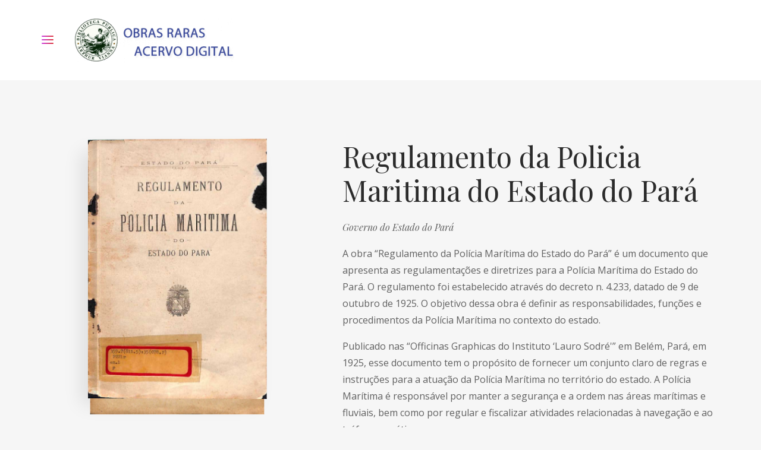

--- FILE ---
content_type: text/html; charset=UTF-8
request_url: https://obrasraras.fcp.pa.gov.br/publication/regulamentodaroliciamaritimadoestadodopara/
body_size: 95707
content:
<!DOCTYPE html>
<html lang="pt-BR">
<head>
	<!-- Google tag (gtag.js) -->
<script async src="https://www.googletagmanager.com/gtag/js?id=G-Q0PQ4C4GJC"></script>
<script>
  window.dataLayer = window.dataLayer || [];
  function gtag(){dataLayer.push(arguments);}
  gtag('js', new Date());

  gtag('config', 'G-Q0PQ4C4GJC');
</script>	
	<meta charset="UTF-8">
	<meta http-equiv="X-UA-Compatible" content="IE=edge">
	<meta name="viewport" content="width=device-width, initial-scale=1.0,maximum-scale=1">
	<link rel="profile" href="http://gmpg.org/xfn/11">
	<link rel="pingback" href="https://obrasraras.fcp.pa.gov.br/xmlrpc.php">
	
	<title>Regulamento da Policia Maritima do Estado do Pará &#8211; Obras Raras Acervo Digital</title>
<meta name='robots' content='max-image-preview:large' />
<link rel='dns-prefetch' href='//fonts.googleapis.com' />
<link rel="alternate" type="application/rss+xml" title="Feed para Obras Raras Acervo Digital &raquo;" href="https://obrasraras.fcp.pa.gov.br/feed/" />
<link rel="alternate" type="application/rss+xml" title="Feed de comentários para Obras Raras Acervo Digital &raquo;" href="https://obrasraras.fcp.pa.gov.br/comments/feed/" />
<script type="text/javascript">
/* <![CDATA[ */
window._wpemojiSettings = {"baseUrl":"https:\/\/s.w.org\/images\/core\/emoji\/15.0.3\/72x72\/","ext":".png","svgUrl":"https:\/\/s.w.org\/images\/core\/emoji\/15.0.3\/svg\/","svgExt":".svg","source":{"concatemoji":"https:\/\/obrasraras.fcp.pa.gov.br\/wp-includes\/js\/wp-emoji-release.min.js"}};
/*! This file is auto-generated */
!function(i,n){var o,s,e;function c(e){try{var t={supportTests:e,timestamp:(new Date).valueOf()};sessionStorage.setItem(o,JSON.stringify(t))}catch(e){}}function p(e,t,n){e.clearRect(0,0,e.canvas.width,e.canvas.height),e.fillText(t,0,0);var t=new Uint32Array(e.getImageData(0,0,e.canvas.width,e.canvas.height).data),r=(e.clearRect(0,0,e.canvas.width,e.canvas.height),e.fillText(n,0,0),new Uint32Array(e.getImageData(0,0,e.canvas.width,e.canvas.height).data));return t.every(function(e,t){return e===r[t]})}function u(e,t,n){switch(t){case"flag":return n(e,"\ud83c\udff3\ufe0f\u200d\u26a7\ufe0f","\ud83c\udff3\ufe0f\u200b\u26a7\ufe0f")?!1:!n(e,"\ud83c\uddfa\ud83c\uddf3","\ud83c\uddfa\u200b\ud83c\uddf3")&&!n(e,"\ud83c\udff4\udb40\udc67\udb40\udc62\udb40\udc65\udb40\udc6e\udb40\udc67\udb40\udc7f","\ud83c\udff4\u200b\udb40\udc67\u200b\udb40\udc62\u200b\udb40\udc65\u200b\udb40\udc6e\u200b\udb40\udc67\u200b\udb40\udc7f");case"emoji":return!n(e,"\ud83d\udc26\u200d\u2b1b","\ud83d\udc26\u200b\u2b1b")}return!1}function f(e,t,n){var r="undefined"!=typeof WorkerGlobalScope&&self instanceof WorkerGlobalScope?new OffscreenCanvas(300,150):i.createElement("canvas"),a=r.getContext("2d",{willReadFrequently:!0}),o=(a.textBaseline="top",a.font="600 32px Arial",{});return e.forEach(function(e){o[e]=t(a,e,n)}),o}function t(e){var t=i.createElement("script");t.src=e,t.defer=!0,i.head.appendChild(t)}"undefined"!=typeof Promise&&(o="wpEmojiSettingsSupports",s=["flag","emoji"],n.supports={everything:!0,everythingExceptFlag:!0},e=new Promise(function(e){i.addEventListener("DOMContentLoaded",e,{once:!0})}),new Promise(function(t){var n=function(){try{var e=JSON.parse(sessionStorage.getItem(o));if("object"==typeof e&&"number"==typeof e.timestamp&&(new Date).valueOf()<e.timestamp+604800&&"object"==typeof e.supportTests)return e.supportTests}catch(e){}return null}();if(!n){if("undefined"!=typeof Worker&&"undefined"!=typeof OffscreenCanvas&&"undefined"!=typeof URL&&URL.createObjectURL&&"undefined"!=typeof Blob)try{var e="postMessage("+f.toString()+"("+[JSON.stringify(s),u.toString(),p.toString()].join(",")+"));",r=new Blob([e],{type:"text/javascript"}),a=new Worker(URL.createObjectURL(r),{name:"wpTestEmojiSupports"});return void(a.onmessage=function(e){c(n=e.data),a.terminate(),t(n)})}catch(e){}c(n=f(s,u,p))}t(n)}).then(function(e){for(var t in e)n.supports[t]=e[t],n.supports.everything=n.supports.everything&&n.supports[t],"flag"!==t&&(n.supports.everythingExceptFlag=n.supports.everythingExceptFlag&&n.supports[t]);n.supports.everythingExceptFlag=n.supports.everythingExceptFlag&&!n.supports.flag,n.DOMReady=!1,n.readyCallback=function(){n.DOMReady=!0}}).then(function(){return e}).then(function(){var e;n.supports.everything||(n.readyCallback(),(e=n.source||{}).concatemoji?t(e.concatemoji):e.wpemoji&&e.twemoji&&(t(e.twemoji),t(e.wpemoji)))}))}((window,document),window._wpemojiSettings);
/* ]]> */
</script>
<style id='wp-emoji-styles-inline-css' type='text/css'>

	img.wp-smiley, img.emoji {
		display: inline !important;
		border: none !important;
		box-shadow: none !important;
		height: 1em !important;
		width: 1em !important;
		margin: 0 0.07em !important;
		vertical-align: -0.1em !important;
		background: none !important;
		padding: 0 !important;
	}
</style>
<link rel='stylesheet' id='wp-block-library-css' href='https://obrasraras.fcp.pa.gov.br/wp-includes/css/dist/block-library/style.min.css' type='text/css' media='all' />
<style id='classic-theme-styles-inline-css' type='text/css'>
/*! This file is auto-generated */
.wp-block-button__link{color:#fff;background-color:#32373c;border-radius:9999px;box-shadow:none;text-decoration:none;padding:calc(.667em + 2px) calc(1.333em + 2px);font-size:1.125em}.wp-block-file__button{background:#32373c;color:#fff;text-decoration:none}
</style>
<style id='global-styles-inline-css' type='text/css'>
body{--wp--preset--color--black: #000000;--wp--preset--color--cyan-bluish-gray: #abb8c3;--wp--preset--color--white: #ffffff;--wp--preset--color--pale-pink: #f78da7;--wp--preset--color--vivid-red: #cf2e2e;--wp--preset--color--luminous-vivid-orange: #ff6900;--wp--preset--color--luminous-vivid-amber: #fcb900;--wp--preset--color--light-green-cyan: #7bdcb5;--wp--preset--color--vivid-green-cyan: #00d084;--wp--preset--color--pale-cyan-blue: #8ed1fc;--wp--preset--color--vivid-cyan-blue: #0693e3;--wp--preset--color--vivid-purple: #9b51e0;--wp--preset--gradient--vivid-cyan-blue-to-vivid-purple: linear-gradient(135deg,rgba(6,147,227,1) 0%,rgb(155,81,224) 100%);--wp--preset--gradient--light-green-cyan-to-vivid-green-cyan: linear-gradient(135deg,rgb(122,220,180) 0%,rgb(0,208,130) 100%);--wp--preset--gradient--luminous-vivid-amber-to-luminous-vivid-orange: linear-gradient(135deg,rgba(252,185,0,1) 0%,rgba(255,105,0,1) 100%);--wp--preset--gradient--luminous-vivid-orange-to-vivid-red: linear-gradient(135deg,rgba(255,105,0,1) 0%,rgb(207,46,46) 100%);--wp--preset--gradient--very-light-gray-to-cyan-bluish-gray: linear-gradient(135deg,rgb(238,238,238) 0%,rgb(169,184,195) 100%);--wp--preset--gradient--cool-to-warm-spectrum: linear-gradient(135deg,rgb(74,234,220) 0%,rgb(151,120,209) 20%,rgb(207,42,186) 40%,rgb(238,44,130) 60%,rgb(251,105,98) 80%,rgb(254,248,76) 100%);--wp--preset--gradient--blush-light-purple: linear-gradient(135deg,rgb(255,206,236) 0%,rgb(152,150,240) 100%);--wp--preset--gradient--blush-bordeaux: linear-gradient(135deg,rgb(254,205,165) 0%,rgb(254,45,45) 50%,rgb(107,0,62) 100%);--wp--preset--gradient--luminous-dusk: linear-gradient(135deg,rgb(255,203,112) 0%,rgb(199,81,192) 50%,rgb(65,88,208) 100%);--wp--preset--gradient--pale-ocean: linear-gradient(135deg,rgb(255,245,203) 0%,rgb(182,227,212) 50%,rgb(51,167,181) 100%);--wp--preset--gradient--electric-grass: linear-gradient(135deg,rgb(202,248,128) 0%,rgb(113,206,126) 100%);--wp--preset--gradient--midnight: linear-gradient(135deg,rgb(2,3,129) 0%,rgb(40,116,252) 100%);--wp--preset--font-size--small: 13px;--wp--preset--font-size--medium: 20px;--wp--preset--font-size--large: 36px;--wp--preset--font-size--x-large: 42px;--wp--preset--spacing--20: 0.44rem;--wp--preset--spacing--30: 0.67rem;--wp--preset--spacing--40: 1rem;--wp--preset--spacing--50: 1.5rem;--wp--preset--spacing--60: 2.25rem;--wp--preset--spacing--70: 3.38rem;--wp--preset--spacing--80: 5.06rem;--wp--preset--shadow--natural: 6px 6px 9px rgba(0, 0, 0, 0.2);--wp--preset--shadow--deep: 12px 12px 50px rgba(0, 0, 0, 0.4);--wp--preset--shadow--sharp: 6px 6px 0px rgba(0, 0, 0, 0.2);--wp--preset--shadow--outlined: 6px 6px 0px -3px rgba(255, 255, 255, 1), 6px 6px rgba(0, 0, 0, 1);--wp--preset--shadow--crisp: 6px 6px 0px rgba(0, 0, 0, 1);}:where(.is-layout-flex){gap: 0.5em;}:where(.is-layout-grid){gap: 0.5em;}body .is-layout-flex{display: flex;}body .is-layout-flex{flex-wrap: wrap;align-items: center;}body .is-layout-flex > *{margin: 0;}body .is-layout-grid{display: grid;}body .is-layout-grid > *{margin: 0;}:where(.wp-block-columns.is-layout-flex){gap: 2em;}:where(.wp-block-columns.is-layout-grid){gap: 2em;}:where(.wp-block-post-template.is-layout-flex){gap: 1.25em;}:where(.wp-block-post-template.is-layout-grid){gap: 1.25em;}.has-black-color{color: var(--wp--preset--color--black) !important;}.has-cyan-bluish-gray-color{color: var(--wp--preset--color--cyan-bluish-gray) !important;}.has-white-color{color: var(--wp--preset--color--white) !important;}.has-pale-pink-color{color: var(--wp--preset--color--pale-pink) !important;}.has-vivid-red-color{color: var(--wp--preset--color--vivid-red) !important;}.has-luminous-vivid-orange-color{color: var(--wp--preset--color--luminous-vivid-orange) !important;}.has-luminous-vivid-amber-color{color: var(--wp--preset--color--luminous-vivid-amber) !important;}.has-light-green-cyan-color{color: var(--wp--preset--color--light-green-cyan) !important;}.has-vivid-green-cyan-color{color: var(--wp--preset--color--vivid-green-cyan) !important;}.has-pale-cyan-blue-color{color: var(--wp--preset--color--pale-cyan-blue) !important;}.has-vivid-cyan-blue-color{color: var(--wp--preset--color--vivid-cyan-blue) !important;}.has-vivid-purple-color{color: var(--wp--preset--color--vivid-purple) !important;}.has-black-background-color{background-color: var(--wp--preset--color--black) !important;}.has-cyan-bluish-gray-background-color{background-color: var(--wp--preset--color--cyan-bluish-gray) !important;}.has-white-background-color{background-color: var(--wp--preset--color--white) !important;}.has-pale-pink-background-color{background-color: var(--wp--preset--color--pale-pink) !important;}.has-vivid-red-background-color{background-color: var(--wp--preset--color--vivid-red) !important;}.has-luminous-vivid-orange-background-color{background-color: var(--wp--preset--color--luminous-vivid-orange) !important;}.has-luminous-vivid-amber-background-color{background-color: var(--wp--preset--color--luminous-vivid-amber) !important;}.has-light-green-cyan-background-color{background-color: var(--wp--preset--color--light-green-cyan) !important;}.has-vivid-green-cyan-background-color{background-color: var(--wp--preset--color--vivid-green-cyan) !important;}.has-pale-cyan-blue-background-color{background-color: var(--wp--preset--color--pale-cyan-blue) !important;}.has-vivid-cyan-blue-background-color{background-color: var(--wp--preset--color--vivid-cyan-blue) !important;}.has-vivid-purple-background-color{background-color: var(--wp--preset--color--vivid-purple) !important;}.has-black-border-color{border-color: var(--wp--preset--color--black) !important;}.has-cyan-bluish-gray-border-color{border-color: var(--wp--preset--color--cyan-bluish-gray) !important;}.has-white-border-color{border-color: var(--wp--preset--color--white) !important;}.has-pale-pink-border-color{border-color: var(--wp--preset--color--pale-pink) !important;}.has-vivid-red-border-color{border-color: var(--wp--preset--color--vivid-red) !important;}.has-luminous-vivid-orange-border-color{border-color: var(--wp--preset--color--luminous-vivid-orange) !important;}.has-luminous-vivid-amber-border-color{border-color: var(--wp--preset--color--luminous-vivid-amber) !important;}.has-light-green-cyan-border-color{border-color: var(--wp--preset--color--light-green-cyan) !important;}.has-vivid-green-cyan-border-color{border-color: var(--wp--preset--color--vivid-green-cyan) !important;}.has-pale-cyan-blue-border-color{border-color: var(--wp--preset--color--pale-cyan-blue) !important;}.has-vivid-cyan-blue-border-color{border-color: var(--wp--preset--color--vivid-cyan-blue) !important;}.has-vivid-purple-border-color{border-color: var(--wp--preset--color--vivid-purple) !important;}.has-vivid-cyan-blue-to-vivid-purple-gradient-background{background: var(--wp--preset--gradient--vivid-cyan-blue-to-vivid-purple) !important;}.has-light-green-cyan-to-vivid-green-cyan-gradient-background{background: var(--wp--preset--gradient--light-green-cyan-to-vivid-green-cyan) !important;}.has-luminous-vivid-amber-to-luminous-vivid-orange-gradient-background{background: var(--wp--preset--gradient--luminous-vivid-amber-to-luminous-vivid-orange) !important;}.has-luminous-vivid-orange-to-vivid-red-gradient-background{background: var(--wp--preset--gradient--luminous-vivid-orange-to-vivid-red) !important;}.has-very-light-gray-to-cyan-bluish-gray-gradient-background{background: var(--wp--preset--gradient--very-light-gray-to-cyan-bluish-gray) !important;}.has-cool-to-warm-spectrum-gradient-background{background: var(--wp--preset--gradient--cool-to-warm-spectrum) !important;}.has-blush-light-purple-gradient-background{background: var(--wp--preset--gradient--blush-light-purple) !important;}.has-blush-bordeaux-gradient-background{background: var(--wp--preset--gradient--blush-bordeaux) !important;}.has-luminous-dusk-gradient-background{background: var(--wp--preset--gradient--luminous-dusk) !important;}.has-pale-ocean-gradient-background{background: var(--wp--preset--gradient--pale-ocean) !important;}.has-electric-grass-gradient-background{background: var(--wp--preset--gradient--electric-grass) !important;}.has-midnight-gradient-background{background: var(--wp--preset--gradient--midnight) !important;}.has-small-font-size{font-size: var(--wp--preset--font-size--small) !important;}.has-medium-font-size{font-size: var(--wp--preset--font-size--medium) !important;}.has-large-font-size{font-size: var(--wp--preset--font-size--large) !important;}.has-x-large-font-size{font-size: var(--wp--preset--font-size--x-large) !important;}
.wp-block-navigation a:where(:not(.wp-element-button)){color: inherit;}
:where(.wp-block-post-template.is-layout-flex){gap: 1.25em;}:where(.wp-block-post-template.is-layout-grid){gap: 1.25em;}
:where(.wp-block-columns.is-layout-flex){gap: 2em;}:where(.wp-block-columns.is-layout-grid){gap: 2em;}
.wp-block-pullquote{font-size: 1.5em;line-height: 1.6;}
</style>
<link rel='stylesheet' id='icomoon-icon-css' href='https://obrasraras.fcp.pa.gov.br/wp-content/plugins/tokoo-vitamins/extensions/mega-menus-vertical//fonts/icomoon/style.css' type='text/css' media='all' />
<link rel='stylesheet' id='fontello-icon-css' href='https://obrasraras.fcp.pa.gov.br/wp-content/plugins/tokoo-vitamins/extensions/mega-menus-vertical//fonts/fontello-7275ca86/css/fontello.css' type='text/css' media='all' />
<link rel='stylesheet' id='themify-icon-css' href='https://obrasraras.fcp.pa.gov.br/wp-content/plugins/tokoo-vitamins/extensions/mega-menus-vertical//fonts/themify-icons/themify-icons.css' type='text/css' media='all' />
<link rel='stylesheet' id='photoswipe-css' href='https://obrasraras.fcp.pa.gov.br/wp-content/plugins/woocommerce/assets/css/photoswipe/photoswipe.min.css' type='text/css' media='all' />
<link rel='stylesheet' id='photoswipe-default-skin-css' href='https://obrasraras.fcp.pa.gov.br/wp-content/plugins/woocommerce/assets/css/photoswipe/default-skin/default-skin.min.css' type='text/css' media='all' />
<style id='woocommerce-inline-inline-css' type='text/css'>
.woocommerce form .form-row .required { visibility: visible; }
</style>
<link rel='stylesheet' id='ivory-search-styles-css' href='https://obrasraras.fcp.pa.gov.br/wp-content/plugins/add-search-to-menu/public/css/ivory-search.min.css' type='text/css' media='all' />
<link rel='stylesheet' id='pustaka_shortcodes_style-css' href='https://obrasraras.fcp.pa.gov.br/wp-content/themes/pustaka/bootstrap/assets/css/koo-shortcodes.css' type='text/css' media='all' />
<link rel='stylesheet' id='pustaka_fi_shortcodes-css' href='https://obrasraras.fcp.pa.gov.br/wp-content/themes/pustaka/assets/fonts/pustaka-icons/style.css' type='text/css' media='all' />
<link rel='stylesheet' id='jetwoo-widgets-for-elementor-css' href='https://obrasraras.fcp.pa.gov.br/wp-content/plugins/jetwoo-widgets-for-elementor/assets/css/jet-woo-widgets.css' type='text/css' media='all' />
<style id='jetwoo-widgets-for-elementor-inline-css' type='text/css'>
@font-face {
			font-family: "WooCommerce";
			src: url("https://obrasraras.fcp.pa.gov.br/wp-content/plugins/woocommerce/assets/fonts/WooCommerce.eot");
			src: url("https://obrasraras.fcp.pa.gov.br/wp-content/plugins/woocommerce/assets/fonts/WooCommerce.eot?#iefix") format("embedded-opentype"),
				url("https://obrasraras.fcp.pa.gov.br/wp-content/plugins/woocommerce/assets/fonts/WooCommerce.woff") format("woff"),
				url("https://obrasraras.fcp.pa.gov.br/wp-content/plugins/woocommerce/assets/fonts/WooCommerce.ttf") format("truetype"),
				url("https://obrasraras.fcp.pa.gov.br/wp-content/plugins/woocommerce/assets/fonts/WooCommerce.svg#WooCommerce") format("svg");
			font-weight: normal;
			font-style: normal;
			}
</style>
<link rel='stylesheet' id='pustaka-style-main-css' href='https://obrasraras.fcp.pa.gov.br/wp-content/themes/pustaka/assets/css/main.css' type='text/css' media='all' />
<link rel='stylesheet' id='style-css' href='https://obrasraras.fcp.pa.gov.br/wp-content/themes/pustaka/style.css' type='text/css' media='all' />
<link rel='stylesheet' id='pustaka-fonts-css' href='//fonts.googleapis.com/css?family=Open+Sans%3A300%2C400%2C500%2C600%7CPlayfair+Display%3A100%2C100italic%2C400%2C400italic%2C700' type='text/css' media='all' />
<link rel='stylesheet' id='pustaka-style-font-icons-css' href='https://obrasraras.fcp.pa.gov.br/wp-content/themes/pustaka/assets/css/font-icons.css' type='text/css' media='all' />
<link rel='stylesheet' id='open-sans-css' href='https://fonts.googleapis.com/css?family=Open+Sans%3A300italic%2C400italic%2C600italic%2C300%2C400%2C600&#038;subset=latin%2Clatin-ext&#038;display=fallback' type='text/css' media='all' />
<link rel='stylesheet' id='kc-general-css' href='https://obrasraras.fcp.pa.gov.br/wp-content/plugins/kingcomposer/assets/frontend/css/kingcomposer.min.css' type='text/css' media='all' />
<link rel='stylesheet' id='kc-animate-css' href='https://obrasraras.fcp.pa.gov.br/wp-content/plugins/kingcomposer/assets/css/animate.css' type='text/css' media='all' />
<link rel='stylesheet' id='kc-icon-1-css' href='https://obrasraras.fcp.pa.gov.br/wp-content/plugins/kingcomposer/assets/css/icons.css' type='text/css' media='all' />
<script type="text/javascript" src="https://obrasraras.fcp.pa.gov.br/wp-includes/js/jquery/jquery.min.js" id="jquery-core-js"></script>
<script type="text/javascript" src="https://obrasraras.fcp.pa.gov.br/wp-includes/js/jquery/jquery-migrate.min.js" id="jquery-migrate-js"></script>
<script type="text/javascript" src="https://obrasraras.fcp.pa.gov.br/wp-content/plugins/woocommerce/assets/js/zoom/jquery.zoom.min.js" id="zoom-js" defer="defer" data-wp-strategy="defer"></script>
<script type="text/javascript" src="https://obrasraras.fcp.pa.gov.br/wp-content/plugins/woocommerce/assets/js/flexslider/jquery.flexslider.min.js" id="flexslider-js" defer="defer" data-wp-strategy="defer"></script>
<script type="text/javascript" src="https://obrasraras.fcp.pa.gov.br/wp-content/plugins/woocommerce/assets/js/photoswipe/photoswipe.min.js" id="photoswipe-js" defer="defer" data-wp-strategy="defer"></script>
<script type="text/javascript" src="https://obrasraras.fcp.pa.gov.br/wp-content/plugins/woocommerce/assets/js/photoswipe/photoswipe-ui-default.min.js" id="photoswipe-ui-default-js" defer="defer" data-wp-strategy="defer"></script>
<script type="text/javascript" id="wc-single-product-js-extra">
/* <![CDATA[ */
var wc_single_product_params = {"i18n_required_rating_text":"Selecione uma classifica\u00e7\u00e3o","review_rating_required":"no","flexslider":{"rtl":false,"animation":"slide","smoothHeight":true,"directionNav":false,"controlNav":"thumbnails","slideshow":false,"animationSpeed":500,"animationLoop":false,"allowOneSlide":false},"zoom_enabled":"1","zoom_options":[],"photoswipe_enabled":"1","photoswipe_options":{"shareEl":false,"closeOnScroll":false,"history":false,"hideAnimationDuration":0,"showAnimationDuration":0},"flexslider_enabled":"1"};
/* ]]> */
</script>
<script type="text/javascript" src="https://obrasraras.fcp.pa.gov.br/wp-content/plugins/woocommerce/assets/js/frontend/single-product.min.js" id="wc-single-product-js" defer="defer" data-wp-strategy="defer"></script>
<script type="text/javascript" src="https://obrasraras.fcp.pa.gov.br/wp-content/plugins/woocommerce/assets/js/jquery-blockui/jquery.blockUI.min.js" id="jquery-blockui-js" defer="defer" data-wp-strategy="defer"></script>
<script type="text/javascript" src="https://obrasraras.fcp.pa.gov.br/wp-content/plugins/woocommerce/assets/js/js-cookie/js.cookie.min.js" id="js-cookie-js" defer="defer" data-wp-strategy="defer"></script>
<script type="text/javascript" id="woocommerce-js-extra">
/* <![CDATA[ */
var woocommerce_params = {"ajax_url":"\/wp-admin\/admin-ajax.php","wc_ajax_url":"\/?wc-ajax=%%endpoint%%"};
/* ]]> */
</script>
<script type="text/javascript" src="https://obrasraras.fcp.pa.gov.br/wp-content/plugins/woocommerce/assets/js/frontend/woocommerce.min.js" id="woocommerce-js" defer="defer" data-wp-strategy="defer"></script>
<script type="text/javascript" id="zxcvbn-async-js-extra">
/* <![CDATA[ */
var _zxcvbnSettings = {"src":"https:\/\/obrasraras.fcp.pa.gov.br\/wp-includes\/js\/zxcvbn.min.js"};
/* ]]> */
</script>
<script type="text/javascript" src="https://obrasraras.fcp.pa.gov.br/wp-includes/js/zxcvbn-async.min.js" id="zxcvbn-async-js"></script>
<script type="text/javascript" src="https://obrasraras.fcp.pa.gov.br/wp-includes/js/dist/vendor/wp-polyfill-inert.min.js" id="wp-polyfill-inert-js"></script>
<script type="text/javascript" src="https://obrasraras.fcp.pa.gov.br/wp-includes/js/dist/vendor/regenerator-runtime.min.js" id="regenerator-runtime-js"></script>
<script type="text/javascript" src="https://obrasraras.fcp.pa.gov.br/wp-includes/js/dist/vendor/wp-polyfill.min.js" id="wp-polyfill-js"></script>
<script type="text/javascript" src="https://obrasraras.fcp.pa.gov.br/wp-includes/js/dist/hooks.min.js" id="wp-hooks-js"></script>
<script type="text/javascript" src="https://obrasraras.fcp.pa.gov.br/wp-includes/js/dist/i18n.min.js" id="wp-i18n-js"></script>
<script type="text/javascript" id="wp-i18n-js-after">
/* <![CDATA[ */
wp.i18n.setLocaleData( { 'text direction\u0004ltr': [ 'ltr' ] } );
/* ]]> */
</script>
<script type="text/javascript" id="password-strength-meter-js-extra">
/* <![CDATA[ */
var pwsL10n = {"unknown":"N\u00edvel de seguran\u00e7a da senha desconhecido","short":"Muito fraca","bad":"Fraca","good":"M\u00e9dio","strong":"Forte","mismatch":"Incompat\u00edvel"};
/* ]]> */
</script>
<script type="text/javascript" id="password-strength-meter-js-translations">
/* <![CDATA[ */
( function( domain, translations ) {
	var localeData = translations.locale_data[ domain ] || translations.locale_data.messages;
	localeData[""].domain = domain;
	wp.i18n.setLocaleData( localeData, domain );
} )( "default", {"translation-revision-date":"2024-05-03 12:41:18+0000","generator":"GlotPress\/4.0.1","domain":"messages","locale_data":{"messages":{"":{"domain":"messages","plural-forms":"nplurals=2; plural=n > 1;","lang":"pt_BR"},"%1$s is deprecated since version %2$s! Use %3$s instead. Please consider writing more inclusive code.":["%1$s est\u00e1 obsoleta desde a vers\u00e3o %2$s. Use %3$s como alternativa. Considere escrever um c\u00f3digo mais inclusivo."]}},"comment":{"reference":"wp-admin\/js\/password-strength-meter.js"}} );
/* ]]> */
</script>
<script type="text/javascript" src="https://obrasraras.fcp.pa.gov.br/wp-admin/js/password-strength-meter.min.js" id="password-strength-meter-js"></script>
<script type="text/javascript" id="wc-password-strength-meter-js-extra">
/* <![CDATA[ */
var wc_password_strength_meter_params = {"min_password_strength":"3","stop_checkout":"","i18n_password_error":"Digite uma senha segura.","i18n_password_hint":"Dica: A senha deve ter pelo menos doze caracteres. Para torn\u00e1-la mais forte, use letras mai\u00fasculas e min\u00fasculas, n\u00fameros e s\u00edmbolos como ! \" ? $ % ^ & )."};
/* ]]> */
</script>
<script type="text/javascript" src="https://obrasraras.fcp.pa.gov.br/wp-content/plugins/woocommerce/assets/js/frontend/password-strength-meter.min.js" id="wc-password-strength-meter-js" defer="defer" data-wp-strategy="defer"></script>
<link rel="https://api.w.org/" href="https://obrasraras.fcp.pa.gov.br/wp-json/" /><link rel="alternate" type="application/json" href="https://obrasraras.fcp.pa.gov.br/wp-json/wp/v2/product/18677" /><link rel="EditURI" type="application/rsd+xml" title="RSD" href="https://obrasraras.fcp.pa.gov.br/xmlrpc.php?rsd" />
<meta name="generator" content="WordPress 6.5.3" />
<meta name="generator" content="WooCommerce 8.9.4" />
<link rel="canonical" href="https://obrasraras.fcp.pa.gov.br/publication/regulamentodaroliciamaritimadoestadodopara/" />
<link rel='shortlink' href='https://obrasraras.fcp.pa.gov.br/?p=18677' />
<link rel="alternate" type="application/json+oembed" href="https://obrasraras.fcp.pa.gov.br/wp-json/oembed/1.0/embed?url=https%3A%2F%2Fobrasraras.fcp.pa.gov.br%2Fpublication%2Fregulamentodaroliciamaritimadoestadodopara%2F" />
<link rel="alternate" type="text/xml+oembed" href="https://obrasraras.fcp.pa.gov.br/wp-json/oembed/1.0/embed?url=https%3A%2F%2Fobrasraras.fcp.pa.gov.br%2Fpublication%2Fregulamentodaroliciamaritimadoestadodopara%2F&#038;format=xml" />
<script type="text/javascript">var kc_script_data={ajax_url:"https://obrasraras.fcp.pa.gov.br/wp-admin/admin-ajax.php"}</script>
        <script type="text/javascript">
            var jQueryMigrateHelperHasSentDowngrade = false;

			window.onerror = function( msg, url, line, col, error ) {
				// Break out early, do not processing if a downgrade reqeust was already sent.
				if ( jQueryMigrateHelperHasSentDowngrade ) {
					return true;
                }

				var xhr = new XMLHttpRequest();
				var nonce = '6c5ab66897';
				var jQueryFunctions = [
					'andSelf',
					'browser',
					'live',
					'boxModel',
					'support.boxModel',
					'size',
					'swap',
					'clean',
					'sub',
                ];
				var match_pattern = /\)\.(.+?) is not a function/;
                var erroredFunction = msg.match( match_pattern );

                // If there was no matching functions, do not try to downgrade.
                if ( null === erroredFunction || typeof erroredFunction !== 'object' || typeof erroredFunction[1] === "undefined" || -1 === jQueryFunctions.indexOf( erroredFunction[1] ) ) {
                    return true;
                }

                // Set that we've now attempted a downgrade request.
                jQueryMigrateHelperHasSentDowngrade = true;

				xhr.open( 'POST', 'https://obrasraras.fcp.pa.gov.br/wp-admin/admin-ajax.php' );
				xhr.setRequestHeader( 'Content-Type', 'application/x-www-form-urlencoded' );
				xhr.onload = function () {
					var response,
                        reload = false;

					if ( 200 === xhr.status ) {
                        try {
                        	response = JSON.parse( xhr.response );

                        	reload = response.data.reload;
                        } catch ( e ) {
                        	reload = false;
                        }
                    }

					// Automatically reload the page if a deprecation caused an automatic downgrade, ensure visitors get the best possible experience.
					if ( reload ) {
						location.reload();
                    }
				};

				xhr.send( encodeURI( 'action=jquery-migrate-downgrade-version&_wpnonce=' + nonce ) );

				// Suppress error alerts in older browsers
				return true;
			}
        </script>

			<noscript><style>.woocommerce-product-gallery{ opacity: 1 !important; }</style></noscript>
	<meta name="generator" content="Elementor 3.16.5; features: e_dom_optimization, e_optimized_assets_loading, additional_custom_breakpoints; settings: css_print_method-internal, google_font-enabled, font_display-auto">

<!-- Tokoo New Customizer CSS -->
<style type="text/css">{:url("https://obrasraras.fcp.pa.gov.br/wp-content/uploads/2016/11/kaboompics.com_Books.jpg")  }</style>

<style type="text/css">.hamburger-inner,
		.hamburger-inner::before, .hamburger-inner::after{
			background-image : linear-gradient(-90deg, #dd3333, #CD40E6);
		}
		.page-header-bg .bg:before{
			background: linear-gradient(#dd3333, #CD40E6);
		}
		.post-grid .post__inner:after, .post-masonry .post__inner:after,
		.hdr-widget--product-search .product-search-input .line,
		.user-auth-box .user-auth-box-content:before{
			background-image: linear-gradient(90deg, transparent, #dd3333, #CD40E6, #dd3333, transparent);
		}
		.menu-main-wrapper .menu > .menu-item a:before,
		.menu-user-wrap .menu> .menu-item a:after{
			background-image: linear-gradient(90deg, #dd3333, #CD40E6);
		}
		.menu-main-wrapper .menu-item.mega-menu > .sub-menu .sub-menu a:after,
		.widget_search form input[type='submit'],
		.product-list .product__image .onsale,
		.wc_payment_methods.payment_methods .wc_payment_method label:after,
		.woocommerce-pagination ul.page-numbers .page-numbers.current{
			background-color: #dd3333;
		}
		.button:hover, .comment-respond .form-submit input:hover, input[type='submit']:hover, input[type='reset']:hover,
		input[type='submit'].dokan-btn-theme:hover, .dokan-btn-theme:hover, input[type='submit']:hover, input[type='reset']:hover{
			border-color: #dd3333;
			color: #CD40E6;
		}

		.button:hover,
		.product__detail-nav li.active a, .product__detail-nav li:hover a,
		.user-auth-box .user-auth-box-content .tokoo-popup__close,
		.wc_payment_methods.payment_methods .wc_payment_method label:before,
		input[type='submit'].dokan-btn-theme, .dokan-btn-theme, input[type='submit'], input[type='reset']
		{
			border-color: #dd3333;
		}
		.hdr-widget--site-logo a,
		.hdr-widget-dropdown-menu .menu-item:hover > a,
		.site-footer a,
		.product-list .product__price,
		.widget.widget_price_filter .price_slider_amount .price_label span{
			color: #dd3333;
		}
		.hdr-widget-dropdown-menu .sub-menu .menu-item a:before,
		.hdr-widget-dropdown-menu .menu > .menu-item > a:before,
		.widget.widget_price_filter .price_slider.ui-slider .ui-slider-range{
			background-image: linear-gradient(90deg, #dd3333, #CD40E6);
		}
		
		.product-grid .product__action .button, .product-grid .product__action .comment-respond .form-submit input, .comment-respond .form-submit .product-grid .product__action input, .product-grid .product__action .widget.widget_product_search input[type="submit"], .widget.widget_product_search .product-grid .product__action input[type="submit"],
		.added_to_cart.wc-forward,
		.product-grid .product__price,
		.product-overview .product-action .price,
		.book-images .book__action button [class*="ico"], .book-images .book__action .see-inside [class*="ico"],
		.product__detail-nav li.active a, .product__detail-nav li:hover a,
		.menu-main-wrapper .menu-item:not(.mega-menu) .sub-menu li:hover > a,
		.widget.widget_shopping_cart .quantity,
		.widget.widget_shopping_cart .total .amount
		{ 
			color: #dd3333;
		}

		
		.tagcloud a,
		.section-header:after,
		.product-grid .product .onsale{
			background-color: #CD40E6;
		}
		
		.button, .comment-respond .form-submit input, .widget.widget_product_search input[type="submit"], input[type="submit"], input[type="reset"]{
			border-color: #CD40E6;
		}
		
		.hdr-widget--menu-cart .menu-cart-trigger .cart-count,
		.button:hover,
		.star-rating span:before,
		.star-rating span:before,
		.single-post .post__meta a,
		.product-layout-view a:hover, .product-layout-view a.active,
		.hdr-widget--product-search .fa,
		.hdr-widget--menu-cart .menu-cart-trigger,
		.post-grid .post__meta span a:hover, .post-masonry .post__meta span a:hover,
		.widget.widget_shopping_cart .quantity,
		.widget.widget_shopping_cart .total .amount
		{
			color: #CD40E6;
		}

		
		body{
			font-family    : Open Sans;
			font-size      : 16px;
			font-weight    : 400;
			letter-spacing : 0;
			line-height    : 1.8;
			background-color: #f6f6f6;
			color: #616161;
		}

		
		h1,h2,h3,h4,h5,h6,
		.single-post .post__title,
		.widget-title,
		.page-header .page-title{
			font-family: Playfair Display;
			font-weight    : 400;
			letter-spacing : 0;
		}</style>
<link rel="icon" href="https://obrasraras.fcp.pa.gov.br/wp-content/uploads/2020/06/bpav-80x80.png" sizes="32x32" />
<link rel="icon" href="https://obrasraras.fcp.pa.gov.br/wp-content/uploads/2020/06/bpav-200x200.png" sizes="192x192" />
<link rel="apple-touch-icon" href="https://obrasraras.fcp.pa.gov.br/wp-content/uploads/2020/06/bpav-200x200.png" />
<meta name="msapplication-TileImage" content="https://obrasraras.fcp.pa.gov.br/wp-content/uploads/2020/06/bpav.png" />
		<style type="text/css" id="wp-custom-css">
			/*Remove icon*/
span.fa.fa-shopping-cart {
    display: none;
}


/*Remove icon*/
span.fa.fa-cart-count {
    display: none;
}




/*Remove icon*/
i.simple-icon-bag {
    display: none;
}



/*Remove icon*/
.hdr-widget--menu-cart {
    display: none;
}




.product-layout-view a {
    display: none;
}




/*Remove icon*/
i.fa.fa-search {
    display: none;
}


/*Remove Form*/
.hdr-widget--product-search.search-dropdown form {
    display: none;
}



/*Remove Form Celular*/
.mobile-menu-wrap .hdr-widget--product-search {
    display: none;
}




/*Remove Form Celular*/
.hdr-widget--product-search .product-search-input label {
    display: none;
}


/*Remove Form Celular*/
.mobile-menu-wrap .hdr-widget--product-search .search-icon {
    display: none;
}



/*Remove Form Celular*/
.post-grid .post__inner:after, .post-masonry .post__inner:after, .hdr-widget--product-search .product-search-input .line, .user-auth-box .user-auth-box-content:before {
    display: none;
}



/*Remove Form Celular*/
.product-search-category {
    display: none;
}




/*Remove icon*/
.product-overview__summary .product-bookmark .post__share a.google-plus {
    display: none;
}



/*Remove post meta*/
.post-list .post__meta {
    display: none;
}




/*Remove post meta*/
.post__excerpt {
    display: none;
}





/*Remove post meta*/
.hdr-widget--product-search {
    display: none;
}




/*Remove post meta*/
.hdr-widget:not(:last-child):after {
    display: none;
}


/*Remove post meta*/
.postbox-header {
    display: none;
}









		</style>
		<style type="text/css" media="screen">.is-menu path.search-icon-path { fill: #848484;}body .popup-search-close:after, body .search-close:after { border-color: #848484;}body .popup-search-close:before, body .search-close:before { border-color: #848484;}</style>			<style type="text/css">
					.is-form-id-14938 .is-search-submit:focus,
			.is-form-id-14938 .is-search-submit:hover,
			.is-form-id-14938 .is-search-submit,
            .is-form-id-14938 .is-search-icon {
			                        border-color: #1e73be !important;			}
            			.is-form-id-14938 .is-search-input::-webkit-input-placeholder {
			    color: #777777 !important;
			}
			.is-form-id-14938 .is-search-input:-moz-placeholder {
			    color: #777777 !important;
			    opacity: 1;
			}
			.is-form-id-14938 .is-search-input::-moz-placeholder {
			    color: #777777 !important;
			    opacity: 1;
			}
			.is-form-id-14938 .is-search-input:-ms-input-placeholder {
			    color: #777777 !important;
			}
                        			.is-form-style-1.is-form-id-14938 .is-search-input:focus,
			.is-form-style-1.is-form-id-14938 .is-search-input:hover,
			.is-form-style-1.is-form-id-14938 .is-search-input,
			.is-form-style-2.is-form-id-14938 .is-search-input:focus,
			.is-form-style-2.is-form-id-14938 .is-search-input:hover,
			.is-form-style-2.is-form-id-14938 .is-search-input,
			.is-form-style-3.is-form-id-14938 .is-search-input:focus,
			.is-form-style-3.is-form-id-14938 .is-search-input:hover,
			.is-form-style-3.is-form-id-14938 .is-search-input,
			.is-form-id-14938 .is-search-input:focus,
			.is-form-id-14938 .is-search-input:hover,
			.is-form-id-14938 .is-search-input {
                                color: #777777 !important;                                border-color: #1e73be !important;                                			}
                        			</style>
					<style type="text/css">
					</style>
					<style type="text/css">
					</style>
		</head>

<body class="product-template-default single single-product postid-18677 wp-custom-logo theme-pustaka kc-css-system woocommerce woocommerce-page woocommerce-no-js pustaka elementor-default elementor-kit-16221">

	<div class="site-content">
		
	
							
<div class="site-header-wrap "> 
	<div class="site-header">
		<div class="container">
			
				
<div class="hdr-widget hdr-widget--menu-main open-onclick">
	<button class="menu-main-toggle hamburger hamburger--elastic" type="button"><span class="hamburger-box"><span class="hamburger-inner"></span></span></button>
	<div class="menu-main-wrapper">
		
		<ul id="menu-my-menu" class="menu"><li id="menu-item-20547" class="menu-item menu-item-type-post_type menu-item-object-page menu-item-home"><a href="https://obrasraras.fcp.pa.gov.br/"><i class="icomoon-home2"></i><span class="menu-label">HOME</span></a></li>
<li id="menu-item-12292" class="menu-item menu-item-type-custom menu-item-object-custom menu-item-has-children" data-bg="" data-pb="75" data-pr="100"><a href="#"><i class="icomoon-book"></i><span class="menu-label">BIBLIOTECA</span></a>
<ul class="sub-menu level-0" >
	<li id="menu-item-12306" class="menu-item menu-item-type-custom menu-item-object-custom menu-item-has-children"><a href="#"><span class="menu-label">PUBLICAÇÕES</span></a>
	<ul class="sub-menu level-1" >
		<li id="menu-item-12294" class="menu-item menu-item-type-custom menu-item-object-custom"><a href="https://obrasraras.fcp.pa.gov.br/product-category/albuns/"><span class="menu-label">ÁLBUNS</span></a></li>
		<li id="menu-item-12295" class="menu-item menu-item-type-custom menu-item-object-custom"><a href="https://obrasraras.fcp.pa.gov.br/product-category/catalogos/"><span class="menu-label">CATÁLOGOS</span></a></li>
		<li id="menu-item-20548" class="menu-item menu-item-type-custom menu-item-object-custom"><a href="https://obrasraras.fcp.pa.gov.br/product-category/colecao-externa/"><span class="menu-label">COLEÇÃO EXTERNA</span></a></li>
		<li id="menu-item-12296" class="menu-item menu-item-type-custom menu-item-object-custom"><a href="https://obrasraras.fcp.pa.gov.br/product-category/jornais/"><span class="menu-label">JORNAIS</span></a></li>
		<li id="menu-item-12297" class="menu-item menu-item-type-custom menu-item-object-custom"><a href="https://obrasraras.fcp.pa.gov.br/product-category/legislacoes/"><span class="menu-label">LEGISLAÇÕES</span></a></li>
		<li id="menu-item-12298" class="menu-item menu-item-type-custom menu-item-object-custom"><a href="https://obrasraras.fcp.pa.gov.br/product-category/livros/"><span class="menu-label">LIVROS</span></a></li>
		<li id="menu-item-12299" class="menu-item menu-item-type-custom menu-item-object-custom"><a href="https://obrasraras.fcp.pa.gov.br/product-category/manuscritos/"><span class="menu-label">MUNUSCRISTOS</span></a></li>
		<li id="menu-item-20549" class="menu-item menu-item-type-custom menu-item-object-custom"><a href="https://obrasraras.fcp.pa.gov.br/product-category/nucleo-de-pesquisa/"><span class="menu-label">NÚCLEO DE PESQUISA &#8211; ARTIGOS</span></a></li>
		<li id="menu-item-12300" class="menu-item menu-item-type-custom menu-item-object-custom"><a href="https://obrasraras.fcp.pa.gov.br/product-category/periodicos/"><span class="menu-label">PERIÓDICOS</span></a></li>
		<li id="menu-item-12301" class="menu-item menu-item-type-custom menu-item-object-custom"><a href="https://obrasraras.fcp.pa.gov.br/product-category/relatorios/"><span class="menu-label">RELATÓRIOS</span></a></li>
	</ul>
</li>
	<li id="menu-item-12319" class="menu-item menu-item-type-post_type menu-item-object-page"><a href="https://obrasraras.fcp.pa.gov.br/autores/"><span class="menu-label">AUTORES</span></a></li>
	<li id="menu-item-12320" class="menu-item menu-item-type-post_type menu-item-object-page"><a href="https://obrasraras.fcp.pa.gov.br/editores/"><span class="menu-label">EDITORAS</span></a></li>
</ul>
</li>
<li id="menu-item-16868" class="menu-item menu-item-type-post_type menu-item-object-page"><a href="https://obrasraras.fcp.pa.gov.br/pesquisa/"><i class="icomoon-search"></i><span class="menu-label">PESQUISA</span></a></li>
<li id="menu-item-12321" class="menu-item menu-item-type-post_type menu-item-object-page"><a href="https://obrasraras.fcp.pa.gov.br/quem-somos/"><i class="icomoon-info"></i><span class="menu-label">SOBRE</span></a></li>
<li id="menu-item-18190" class="menu-item menu-item-type-post_type menu-item-object-page menu-item-privacy-policy"><a href="https://obrasraras.fcp.pa.gov.br/politica-de-cookies/"><i class="icomoon-lock"></i><span class="menu-label">POLÍTICA DE PRIVACIDADE</span></a></li>
</ul>
		<div class="menu-background">
			<div class="menu-main-background"></div>
			<div class="sub-bg-container"></div>
		</div>

	</div>
</div>			
			<div class="hdr-widget hdr-widget--site-logo">
				<div class="site-logo">
<a href="https://obrasraras.fcp.pa.gov.br/" title="Obras Raras Acervo Digital" rel="home">
<img  src="https://obrasraras.fcp.pa.gov.br/wp-content/uploads/2023/05/cropped-logo_acervo_digital.png" alt="Obras Raras Acervo Digital" />
</a>
</div>
			</div>
			
			<div class="hdr-widget hdr-widget--product-search">
				
<form role="search" method="get" class="searchform" action="https://obrasraras.fcp.pa.gov.br/" >
		 	<div class="product-search-category">
	 		<select  name='product_cat' id='product_cat' class='postform'>
	<option value='0' selected='selected'>Categorias</option>
	<option class="level-0" value="albuns">Álbuns</option>
	<option class="level-0" value="catalogos">Catálogos</option>
	<option class="level-0" value="colecao-externa">Coleção Externa</option>
	<option class="level-0" value="jornais">Jornais</option>
	<option class="level-0" value="legislacoes">Legislações</option>
	<option class="level-0" value="livros">Livros</option>
	<option class="level-0" value="manuscritos">Manuscritos</option>
	<option class="level-0" value="novidades">Novidades</option>
	<option class="level-0" value="nucleo-de-pesquisa">Núcleo de Pesquisa</option>
	<option class="level-0" value="periodicos">Periódicos</option>
	<option class="level-0" value="relatorios">Relatórios</option>
</select>
			<div class="fa fa-angle-down"></div>
		</div>
		
	<div class="product-search-input">
		<input id="product-search-keyword" type="text" name="s">
		<label for="product-search-keyword">
			Digite para pesquisar e pressione enter		</label>
		<button type="submit" class="search-icon">
			<i class="fa fa-search"></i>
		</button>
		<div class="line"></div>
	</div>
			<input type="hidden" name="post_type" value="product">
	 </form>
			</div>
			
			
				
							<div class="hdr-widget hdr-widget--menu-cart">
					<div class="menu-cart">
												<button class="menu-cart-trigger">
															<span class="fa fa-shopping-cart"></span>
														<span class="cart-count">0</span>
						</button>
											</div>
				</div>
					</div>
		<div class="mobile-menu-wrap">
			<div class="hdr-widget--product-search">
				
<form role="search" method="get" class="searchform" action="https://obrasraras.fcp.pa.gov.br/" >
 	<div class="product-search-category">
 		<select  name='product_cat' id='product-category-mobile' class='postform'>
	<option value='0' selected='selected'>Categorias</option>
	<option class="level-0" value="albuns">Álbuns</option>
	<option class="level-0" value="livros">Livros</option>
	<option class="level-0" value="manuscritos">Manuscritos</option>
	<option class="level-0" value="jornais">Jornais</option>
	<option class="level-0" value="relatorios">Relatórios</option>
	<option class="level-0" value="periodicos">Periódicos</option>
	<option class="level-0" value="legislacoes">Legislações</option>
	<option class="level-0" value="catalogos">Catálogos</option>
	<option class="level-0" value="nucleo-de-pesquisa">Núcleo de Pesquisa</option>
	<option class="level-0" value="novidades">Novidades</option>
	<option class="level-0" value="colecao-externa">Coleção Externa</option>
</select>
		<div class="fa fa-angle-down"></div>
	</div>
	<div class="product-search-input">
		<input id="product-search-keyword-mobile" type="text" name="s">
		<label for="product-search-keyword-mobile">
			Digite para pesquisar<em>e pressione Enter</em>		</label>
		<div class="search-icon">
			<div class="fa fa-search"></div>
		</div>
		<div class="line"></div>
	</div>
			<input type="hidden" name="post_type" value="product">
	 </form>
			</div>
			<nav class="mobile-menu"></nav>
			
			</div>
	</div>
</div>
<div class="menu-main-overlay"></div>

						
				
		
	
<main class="main-content">	
		<div class="product-overview">
			<div class="container">
				
				
					
<div class="woocommerce-notices-wrapper"></div>
<div id="product-18677" class="post-18677 product type-product status-publish has-post-thumbnail product_cat-legislacoes product_cat-novidades product_tag-decretos product_tag-leis book_author-governo-do-estado-do-para book_publisher-officinas-graphicas-do-instituto-lauro-sodre first instock featured shipping-taxable product-type-simple">
	
	<div class="product-overview__image">
				
		<div class="book-images">
			<div class="book">
													<img width="629" height="914" src="https://obrasraras.fcp.pa.gov.br/wp-content/uploads/2023/08/regulamento.jpg" class="placeholder wp-post-image" alt="" decoding="async" fetchpriority="high" srcset="https://obrasraras.fcp.pa.gov.br/wp-content/uploads/2023/08/regulamento.jpg 629w, https://obrasraras.fcp.pa.gov.br/wp-content/uploads/2023/08/regulamento-206x300.jpg 206w, https://obrasraras.fcp.pa.gov.br/wp-content/uploads/2023/08/regulamento-345x501.jpg 345w, https://obrasraras.fcp.pa.gov.br/wp-content/uploads/2023/08/regulamento-275x400.jpg 275w, https://obrasraras.fcp.pa.gov.br/wp-content/uploads/2023/08/regulamento-300x436.jpg 300w" sizes="(max-width: 629px) 100vw, 629px" />								<div class="book__page book__page--front">
											<img width="629" height="914" src="https://obrasraras.fcp.pa.gov.br/wp-content/uploads/2023/08/regulamento.jpg" class="attachment-shop_single size-shop_single wp-post-image" alt="" decoding="async" srcset="https://obrasraras.fcp.pa.gov.br/wp-content/uploads/2023/08/regulamento.jpg 629w, https://obrasraras.fcp.pa.gov.br/wp-content/uploads/2023/08/regulamento-206x300.jpg 206w, https://obrasraras.fcp.pa.gov.br/wp-content/uploads/2023/08/regulamento-345x501.jpg 345w, https://obrasraras.fcp.pa.gov.br/wp-content/uploads/2023/08/regulamento-275x400.jpg 275w, https://obrasraras.fcp.pa.gov.br/wp-content/uploads/2023/08/regulamento-300x436.jpg 300w" sizes="(max-width: 629px) 100vw, 629px" />									</div>
				<div class="book__page book__page--back">
																	<img src="https://obrasraras.fcp.pa.gov.br/wp-content/uploads/2023/08/07072023_024.jpg" alt="Contracapa">
														</div>
				<div class="book__page book__page--first-page"></div>
				<div class="book__page book__page--second-page"></div>
				<div class="book__page book__page--side"></div>
				<div class="book__page book__page--side-paper"></div>
			</div>
			<div class="book__action">
				<button class="see-back">
					<i class="dripicons-clockwise"></i>
					<span>Virar para trás</span>
				</button>
				<a class="see-inside productThumb">
						<i class="dripicons-preview"></i>
						<span>Olhe dentro</span>
					</a>			</div>
		</div>
		
		<!-- LOOK INSIDE POPUP -->
		<div class="tokoo-look-inside">
			<div class="overlay"></div>
			<div class="look-inside-box tab-detail-active tab-related-active">
				<!-- TITLE -->
				<header class="look-inside-book-title">
					<h2><span>Você está visualizando:</span> Regulamento da Policia Maritima do Estado do Pará</h2>
					<button class="look-inside__close"><i class="dripicons-cross"></i></button>
				</header>

				<!-- BOOK DETAILS -->
				<div class="look-inside-book-detail">
					<button class="toggle-detail-tab"><i class="dripicons-chevron-left"></i></button>
					<div class="tab-content">
						<div class="book-item">
							<div class="book-image">
								<img width="629" height="914" src="https://obrasraras.fcp.pa.gov.br/wp-content/uploads/2023/08/regulamento.jpg" class="attachment-shop_single size-shop_single wp-post-image" alt="" decoding="async" srcset="https://obrasraras.fcp.pa.gov.br/wp-content/uploads/2023/08/regulamento.jpg 629w, https://obrasraras.fcp.pa.gov.br/wp-content/uploads/2023/08/regulamento-206x300.jpg 206w, https://obrasraras.fcp.pa.gov.br/wp-content/uploads/2023/08/regulamento-345x501.jpg 345w, https://obrasraras.fcp.pa.gov.br/wp-content/uploads/2023/08/regulamento-275x400.jpg 275w, https://obrasraras.fcp.pa.gov.br/wp-content/uploads/2023/08/regulamento-300x436.jpg 300w" sizes="(max-width: 629px) 100vw, 629px" />							</div>
							<div class="book-detail">
								<h2>Regulamento da Policia Maritima do Estado do Pará</h2>
								<div class="author">				<a href="https://obrasraras.fcp.pa.gov.br/book-author/governo-do-estado-do-para/">Governo do Estado do Pará</a>
			</div>															</div>
						</div>

						<div class="book-meta"> 
							
<table class="shop_attributes">
	
	
	
			
			
			<tr class="">
				<th>Autor</th>
				<td>
												<a href="https://obrasraras.fcp.pa.gov.br/book-author/governo-do-estado-do-para/"><p>Governo do Estado do Pará</p></a>
										</td>
			</tr>
	
				
			
			<tr class="">
				<th>Editora</th>
				<td>
												<a href="https://obrasraras.fcp.pa.gov.br/book-publisher/officinas-graphicas-do-instituto-lauro-sodre/"><p>Officinas Graphicas do Instituto Lauro Sodré</p></a>
										</td>
			</tr>
	
	
</table>
						</div>
						
												
					</div>

				</div>

				<!-- MIDDLE CONTENT -->
				<div class="book-preview-pages">
					<div class="book-preview-tools">
						<button class="preview-zoom-in" title="Zoom in"><i class="dripicons-plus"></i></button>
						<button class="preview-zoom-out" title="Zoom out"><i class="dripicons-minus"></i></button>
					</div>
					<div class="book-pages-wrap">
						<div class="book-pages">
							<img width="629" height="914" src="https://obrasraras.fcp.pa.gov.br/wp-content/uploads/2023/08/regulamento.jpg" class="attachment-full size-full wp-post-image" alt="" decoding="async" loading="lazy" srcset="https://obrasraras.fcp.pa.gov.br/wp-content/uploads/2023/08/regulamento.jpg 629w, https://obrasraras.fcp.pa.gov.br/wp-content/uploads/2023/08/regulamento-206x300.jpg 206w, https://obrasraras.fcp.pa.gov.br/wp-content/uploads/2023/08/regulamento-345x501.jpg 345w, https://obrasraras.fcp.pa.gov.br/wp-content/uploads/2023/08/regulamento-275x400.jpg 275w, https://obrasraras.fcp.pa.gov.br/wp-content/uploads/2023/08/regulamento-300x436.jpg 300w" sizes="(max-width: 629px) 100vw, 629px" />																								<img src="https://obrasraras.fcp.pa.gov.br/wp-content/uploads/2023/08/07072023_006.jpg">
																	<img src="https://obrasraras.fcp.pa.gov.br/wp-content/uploads/2023/08/07072023_024.jpg">
																	<img src="https://obrasraras.fcp.pa.gov.br/wp-content/uploads/2023/08/07072023_014.jpg">
																	<img src="https://obrasraras.fcp.pa.gov.br/wp-content/uploads/2023/08/07072023_004.jpg">
																							<img src="https://obrasraras.fcp.pa.gov.br/wp-content/uploads/2023/08/07072023_024.jpg" alt="Contracapa">
													</div>
					</div>
				</div>

				<!-- RIGHT CONTENT -->
				<div class="look-inside-book-related">
					<button class="toggle-related-tab"><i class="dripicons-chevron-right"></i></button>
					<div class="tab-content">
						
	<h2 class="section__title">Relacionados</h2>

	<ul class="product_list_widget">

		
			<li>
				<a href="https://obrasraras.fcp.pa.gov.br/publication/decreto-n-1-aprovado-pelo-exmo-snr-dr-interventor-federal-e-publicado-no-diario-oficial-do-estado-orca-a-receita-e-fixa-a-despesa-do-municipio-de-prainha-para-o-exercicio-financeiro-de-1939/" class="product-image">
											<img width="300" height="444" src="https://obrasraras.fcp.pa.gov.br/wp-content/uploads/2021/08/6-1-300x444.jpg" class="attachment-shop_single size-shop_single wp-post-image" alt="" decoding="async" loading="lazy" />									</a>
				<div class="product-detail">
					<a href="https://obrasraras.fcp.pa.gov.br/publication/decreto-n-1-aprovado-pelo-exmo-snr-dr-interventor-federal-e-publicado-no-diario-oficial-do-estado-orca-a-receita-e-fixa-a-despesa-do-municipio-de-prainha-para-o-exercicio-financeiro-de-1939/" title="Decreto n°. 1 aprovado pelo Exmo. Snr. Dr. Interventor Federal e publicado no Diário Oficial do Estado. Orça a Receita e fixa a Despesa do Município de Prainha para o Exercício financeiro de 1939">
						<span class="product-title">Decreto n°. 1 aprovado pelo Exmo. Snr. Dr. Interventor Federal e publicado no Diário Oficial do Estado. Orça a Receita e fixa a Despesa do Município de Prainha para o Exercício financeiro de 1939</span>
					</a>
										
				</div>
			</li>

		
			<li>
				<a href="https://obrasraras.fcp.pa.gov.br/publication/decreto-n-750-de-10-de-setembro-de-1932-manda-por-execucao-o-regimento-de-custas-judiciarias-do-estado/" class="product-image">
											<img width="300" height="444" src="https://obrasraras.fcp.pa.gov.br/wp-content/uploads/2021/08/06-5-300x444.jpg" class="attachment-shop_single size-shop_single wp-post-image" alt="" decoding="async" loading="lazy" />									</a>
				<div class="product-detail">
					<a href="https://obrasraras.fcp.pa.gov.br/publication/decreto-n-750-de-10-de-setembro-de-1932-manda-por-execucao-o-regimento-de-custas-judiciarias-do-estado/" title="Decreto n. 750 de 10 de setembro de 1932: manda pôr execução o Regimento de Custas Judiciarias do Estado">
						<span class="product-title">Decreto n. 750 de 10 de setembro de 1932: manda pôr execução o Regimento de Custas Judiciarias do Estado</span>
					</a>
										
				</div>
			</li>

		
			<li>
				<a href="https://obrasraras.fcp.pa.gov.br/publication/decreto-n-1722-de-3-de-setembro-de-1910-aprova-o-programma-para-os-exames-de-estudos-primarios-no-anno-de-1910/" class="product-image">
											<img width="300" height="444" src="https://obrasraras.fcp.pa.gov.br/wp-content/uploads/2021/08/01-45-300x444.jpg" class="attachment-shop_single size-shop_single wp-post-image" alt="" decoding="async" loading="lazy" />									</a>
				<div class="product-detail">
					<a href="https://obrasraras.fcp.pa.gov.br/publication/decreto-n-1722-de-3-de-setembro-de-1910-aprova-o-programma-para-os-exames-de-estudos-primarios-no-anno-de-1910/" title="Decreto n. 1722 de 3 de setembro de 1910 – Aprova o programma para os exames de estudos primários no anno de 1910">
						<span class="product-title">Decreto n. 1722 de 3 de setembro de 1910 – Aprova o programma para os exames de estudos primários no anno de 1910</span>
					</a>
										
				</div>
			</li>

		
			<li>
				<a href="https://obrasraras.fcp.pa.gov.br/publication/colleccao-das-leis-da-provincia-do-gram-para-tomo-xxx-anno-1868-primeira-e-segunda-parte/" class="product-image">
											<img width="300" height="444" src="https://obrasraras.fcp.pa.gov.br/wp-content/uploads/2021/08/01-40-300x444.jpg" class="attachment-shop_single size-shop_single wp-post-image" alt="" decoding="async" loading="lazy" />									</a>
				<div class="product-detail">
					<a href="https://obrasraras.fcp.pa.gov.br/publication/colleccao-das-leis-da-provincia-do-gram-para-tomo-xxx-anno-1868-primeira-e-segunda-parte/" title="Collecção das leis da Provincia do Gram-Pará: Tomo XXX, Anno 1868. ( Primeira e Segunda Parte)">
						<span class="product-title">Collecção das leis da Provincia do Gram-Pará: Tomo XXX, Anno 1868. ( Primeira e Segunda Parte)</span>
					</a>
										
				</div>
			</li>

		
			<li>
				<a href="https://obrasraras.fcp.pa.gov.br/publication/actos-do-poder-executivo-do-para-1897/" class="product-image">
											<img width="300" height="444" src="https://obrasraras.fcp.pa.gov.br/wp-content/uploads/2021/08/06-2-300x444.jpg" class="attachment-shop_single size-shop_single wp-post-image" alt="" decoding="async" loading="lazy" />									</a>
				<div class="product-detail">
					<a href="https://obrasraras.fcp.pa.gov.br/publication/actos-do-poder-executivo-do-para-1897/" title="Actos do Poder Executivo do Pará &#8211; 1897">
						<span class="product-title">Actos do Poder Executivo do Pará &#8211; 1897</span>
					</a>
										
				</div>
			</li>

				
	</ul>

					</div>

				</div>
			</div>
		</div>

		</div>

	<div class="product-overview__summary">
				<h1 class="product__title">Regulamento da Policia Maritima do Estado do Pará</h1>
		<div class="product__meta">
							<div class="author">				<a href="https://obrasraras.fcp.pa.gov.br/book-author/governo-do-estado-do-para/">Governo do Estado do Pará</a>
			</div>								</div>
		<div class="product__excerpt">
			<div class="woocommerce-product-details__short-description">
	<p>A obra &#8220;Regulamento da Polícia Marítima do Estado do Pará&#8221; é um documento que apresenta as regulamentações e diretrizes para a Polícia Marítima do Estado do Pará. O regulamento foi estabelecido através do decreto n. 4.233, datado de 9 de outubro de 1925. O objetivo dessa obra é definir as responsabilidades, funções e procedimentos da Polícia Marítima no contexto do estado.</p>
<p>Publicado nas &#8220;Officinas Graphicas do Instituto &#8216;Lauro Sodré'&#8221; em Belém, Pará, em 1925, esse documento tem o propósito de fornecer um conjunto claro de regras e instruções para a atuação da Polícia Marítima no território do estado. A Polícia Marítima é responsável por manter a segurança e a ordem nas áreas marítimas e fluviais, bem como por regular e fiscalizar atividades relacionadas à navegação e ao tráfego aquático.</p>
<p>&nbsp;</p>
<p><span style="vertical-align: inherit;"><span style="vertical-align: inherit;"><a target="_blank" class="button small regular" href="/publication/file/legislacoes/regulamentodaroliciamaritimadoestadodopara/"><i class="fa fa-search"></i> Ver Publicação </a></span></span></p>
<p>&nbsp;</p>
</div>
		</div>
		<div class="product-action">
				
			<div class="product-bookmark">
							<div class="post__share" data-title="Regulamento da Policia Maritima do Estado do Pará" data-text="A obra "Regulamento da Polícia Marítima do Estado do Pará" é um documento que apresenta as regulamentações e diretrizes para a Polícia Marítima do Estado do Pará. O regulamento foi estabelecido através do decreto n. 4.233, datado de 9 de outubro de 1925. O objetivo dessa obra é definir as responsabilidades, funções e procedimentos da Polícia Marítima no contexto do estado.

Publicado nas "Officinas Graphicas do Instituto 'Lauro Sodré'" em Belém, Pará, em 1925, esse documento tem o propósito de fornecer um conjunto claro de regras e instruções para a atuação da Polícia Marítima no território do estado. A Polícia Marítima é responsável por manter a segurança e a ordem nas áreas marítimas e fluviais, bem como por regular e fiscalizar atividades relacionadas à navegação e ao tráfego aquático.

&nbsp;

[koo_button url="/publication/file/legislacoes/regulamentodaroliciamaritimadoestadodopara/" type="regular" size="small" icon="fa-search" target="_blank"] Ver Publicação [/koo_button]

&nbsp;" data-image="https://obrasraras.fcp.pa.gov.br/wp-content/uploads/2023/08/regulamento.jpg" data-url="https://obrasraras.fcp.pa.gov.br/publication/regulamentodaroliciamaritimadoestadodopara/" data-width=640 data-height=480>
				<strong></strong>
				<a href="" class="facebook s_facebook"><i class="fa fa-facebook"></i><span class="label">Facebook</span></a>
				<a href="" class="twitter s_twitter"><i class="fa fa-twitter"></i><span class="label">Twitter</span></a>
				<a href="" class="pinterest s_pinterest"><i class="fa fa-pinterest"></i><span class="label">Pinterest</span></a>
				<a href="" class="linkedin s_linkedin"><i class="fa fa-linkedin"></i><span class="label">LinkedIn</span></a>
			</div>
			<div class="separator separator--arrow"></div>
			</div>
			</div>
	</div><!-- .summary -->

	<meta itemprop="url" content="https://obrasraras.fcp.pa.gov.br/publication/regulamentodaroliciamaritimadoestadodopara/" />

</div><!-- #product- -->


								
			</div>
		</div>
		
		<div class="product-detail">
			 

	<div class="woocommerce-tabs wc-tabs-wrapper">
		<div class="product__detail-nav">
			<div class="container">
				<ul class="tabs wc-tabs">
											<li class="description_tab">
							<a href="#tab-description">
								Dados do acervo</a>
						</li>
											<li class="wcbs_book_author_info_tab">
							<a href="#tab-wcbs_book_author_info">
								Conheça o autor</a>
						</li>
									</ul>
			</div>
		</div>
		<div class="product__detail-content">
							<div class="woocommerce-Tabs-panel woocommerce-Tabs-panel--description panel entry-content wc-tab" id="tab-description">
					<div class="container">
<table border="0" width="95%" cellspacing="0" cellpadding="0" align="center">
<tbody>
<tr>
<td width="200">
<div align="left"><strong>Classificação Decimal de Dewey</strong></div>
</td>
<td>
<div align="left">363.2098115 23</div>
</td>
</tr>
</tbody>
</table>
<div align="left">
<table border="0" width="95%" cellspacing="0" cellpadding="0" align="center">
<tbody>
<tr>
<td width="200">
<div align="left"><strong>Número de Chamada</strong></div>
</td>
<td>
<div align="left">363.2098115 P221r 1925 OR</div>
</td>
</tr>
</tbody>
</table>
<div align="left">
<table border="0" width="95%" cellspacing="0" cellpadding="0" align="center">
<tbody>
<tr>
<td width="200">
<div align="left"><strong>Autor Principal</strong></div>
</td>
<td>
<div align="left">Pará. Governo</div>
</td>
</tr>
</tbody>
</table>
<div align="left">
<div align="left">
<table border="0" width="95%" cellspacing="0" cellpadding="0" align="center">
<tbody>
<tr>
<td width="200">
<div align="left"><strong>Título Principal</strong></div>
</td>
<td>
<div align="left">Regulamento da policia maritma do Estado do Pará : decreto n. 4.233 de 9 de outubro de 1925</div>
</td>
</tr>
</tbody>
</table>
<div align="left">
<div align="left">
<table border="0" width="95%" cellspacing="0" cellpadding="0" align="center">
<tbody>
<tr>
<td width="200">
<div align="left"><strong>Publicação</strong></div>
</td>
<td>
<div align="left">Belém, PA : Officinas Graphicas do instituto &#8220;Lauro Sodré&#8221;, 1925.</div>
</td>
</tr>
</tbody>
</table>
<div align="left">
<table border="0" width="95%" cellspacing="0" cellpadding="0" align="center">
<tbody>
<tr>
<td width="200">
<div align="left"><strong>Descrição Física</strong></div>
</td>
<td>
<div align="left">24 p. ; 23 cm</div>
</td>
</tr>
</tbody>
</table>
<div align="left">
<table border="0" width="95%" cellspacing="0" cellpadding="0" align="center">
<tbody>
<tr>
<td width="200">
<div align="left"><strong>Notas</strong></div>
</td>
<td>
<div align="left">Acima do título: Estado do Pará; Brasão do Estado do Pará na folha de rosto encadernação em brochura</div>
</td>
</tr>
<tr>
<td width="200">
<div align="left"><strong>Assuntos</strong></div>
</td>
<td>
<div align="left">Segurança pública   Pará</div>
<div align="left">Policia Maritma   Pará</div>
<div align="left">Decreto n. 4.233   Pará</div>
</td>
</tr>
</tbody>
</table>
<div align="left"></div>
</div>
</div>
</div>
</div>
</div>
</div>
</div>
</div>
</div>				</div>
							<div class="woocommerce-Tabs-panel woocommerce-Tabs-panel--wcbs_book_author_info panel entry-content wc-tab" id="tab-wcbs_book_author_info">
					<div class="container">
	<div class="grid-layout columns-3">
					
						<div class="author-info-wrapper featured-author grid-item">
				<figure class="featured-author__image"><img src="https://obrasraras.fcp.pa.gov.br/wp-content/uploads/2020/07/brasao_para-150x150.jpg" alt="Author Picture"></figure>				<div class="author__details featured-author__detail">
					<h3 class="featured-author__name"><a href="https://obrasraras.fcp.pa.gov.br/book-author/governo-do-estado-do-para/">Governo do Estado do Pará</a></h3>
					<span class="author-birthday featured-author__books">
											</span>
					<div class="author__bio">
						<p>O Estado do Para fica na região Norte do Brasil. A capital é Belém e a sigla PA. É o segundo maior estado do País em extensão territorial e mais povoado da região Norte.</p>
<p>Área: 1.247.954,320<br />
Limites: O Pará está localizado no centro leste da região Norte. Tem ao norte o Suriname e o Amapá; a leste o Maranhão e Tocantins, ao Sul, Mato Grosso, a nordeste o oceano Atlântico e noroeste Guiana e Roraima<br />
Número de municípios: 144<br />
População: 8,1 milhões de habitantes, com base na estimativa do IBGE para 2015<br />
Gentílico: quem nasce no Pará é paraense<br />
Principais cidades: a capital Belém, Abaetetuba, Altamira, Ananindeua, Barcarena, Castanhal, Itaituba, Marabá, Parauapebas, Redenção, Santarém e Tucuruí</p>
					</div>
					<div class="author-socials social-links small rounded text-center">
																													</div>	
				</div>
			</div>

			</div>
</div>				</div>
					</div>
	</div>
	

		</div>
		
		<div class="product-single__additional">
			<div class="container">
				
	<section class="related products">

		<header class="section-header">
			<h2 class="section-title">Relacionados</h2>
		</header>

		<div class="product-grid grid-layout columns-6">

			
				
<div class="grid-item product post-13158 type-product status-publish has-post-thumbnail product_cat-legislacoes product_tag-colecao product_tag-decretos product_tag-leis product_tag-para book_author-governo-do-estado-do-para last instock shipping-taxable product-type-simple">
	<div class="product__inner">
				
		<figure class="product__image">
						<a href="https://obrasraras.fcp.pa.gov.br/publication/decreto-n-1-orca-a-receita-e-fixa-a-despesa-do-municipio-de-vizeu-para-o-exercicio-financeiro-de-1939/">
				<span class="intrinsic-ratio" style="padding-bottom:137.41935483871%"><img class="pustaka-lazyload" src="[data-uri]" data-original="https://obrasraras.fcp.pa.gov.br/wp-content/uploads/2021/08/6-2-155x213.jpg" width="155" height="213" alt=""></span>			</a>

			<div class="product__action">
											</div>
		</figure>
		
		<div class="product__detail">
					<h3 class="product__title" title="Decreto n°.1: Orça a Receita e fixa a Despesa do Município de Vizeu para o exercício financeiro de 1939"><a href="https://obrasraras.fcp.pa.gov.br/publication/decreto-n-1-orca-a-receita-e-fixa-a-despesa-do-municipio-de-vizeu-para-o-exercicio-financeiro-de-1939/">Decreto n°.1: Orça a Receita e fixa a Despesa do Município de Vizeu para o exercício financeiro de 1939</a></h3>
	<div class="author">				<a href="https://obrasraras.fcp.pa.gov.br/book-author/governo-do-estado-do-para/">Governo do Estado do Pará</a>
			</div>		</div>
	</div>
</div>

			
				
<div class="grid-item product post-13147 type-product status-publish has-post-thumbnail product_cat-legislacoes product_tag-colecao product_tag-decretos product_tag-leis product_tag-para book_author-governo-do-estado-do-para book_publisher-officinas-graphicas-da-papelaria-americana first instock shipping-taxable product-type-simple">
	<div class="product__inner">
				
		<figure class="product__image">
						<a href="https://obrasraras.fcp.pa.gov.br/publication/decreto-n-1-aprovado-pelo-exmo-snr-dr-interventor-federal-e-publicado-no-diario-oficial-do-estado-orca-a-receita-e-fixa-a-despesa-do-municipio-de-soure-para-o-exercicio-financeiro-de-1939/">
				<span class="intrinsic-ratio" style="padding-bottom:137.41935483871%"><img class="pustaka-lazyload" src="[data-uri]" data-original="https://obrasraras.fcp.pa.gov.br/wp-content/uploads/2021/08/1-2-155x213.jpg" width="155" height="213" alt=""></span>			</a>

			<div class="product__action">
											</div>
		</figure>
		
		<div class="product__detail">
					<h3 class="product__title" title="Decreto n°.1 aprovado pelo Exmo. Snr. Dr. Interventor Federal e publicado no Diário Oficial do Estado. Orça a Receita e fixa a Despesa do Município de Soure para o exercício financeiro de 1939"><a href="https://obrasraras.fcp.pa.gov.br/publication/decreto-n-1-aprovado-pelo-exmo-snr-dr-interventor-federal-e-publicado-no-diario-oficial-do-estado-orca-a-receita-e-fixa-a-despesa-do-municipio-de-soure-para-o-exercicio-financeiro-de-1939/">Decreto n°.1 aprovado pelo Exmo. Snr. Dr. Interventor Federal e publicado no Diário Oficial do Estado. Orça a Receita e fixa a Despesa do Município de Soure para o exercício financeiro de 1939</a></h3>
	<div class="author">				<a href="https://obrasraras.fcp.pa.gov.br/book-author/governo-do-estado-do-para/">Governo do Estado do Pará</a>
			</div>		</div>
	</div>
</div>

			
				
<div class="grid-item product post-13104 type-product status-publish has-post-thumbnail product_cat-legislacoes product_tag-colecao product_tag-decretos product_tag-leis product_tag-para book_author-governo-do-estado-do-para book_publisher-typ-e-encadernacao-do-diario-official last instock shipping-taxable product-type-simple">
	<div class="product__inner">
				
		<figure class="product__image">
						<a href="https://obrasraras.fcp.pa.gov.br/publication/regimento-interno-do-conselho-superior-de-instruccao-publica-approvado-pelo-decreto-n-1313-de-9-de-junho-de-1904/">
				<span class="intrinsic-ratio" style="padding-bottom:137.41935483871%"><img class="pustaka-lazyload" src="[data-uri]" data-original="https://obrasraras.fcp.pa.gov.br/wp-content/uploads/2021/08/6-155x213.jpg" width="155" height="213" alt=""></span>			</a>

			<div class="product__action">
											</div>
		</figure>
		
		<div class="product__detail">
					<h3 class="product__title" title="Regimento interno do Conselho Superior de Instrucção Publica, approvado pelo Decreto n°. 1313 de 9 de Junho de 1904"><a href="https://obrasraras.fcp.pa.gov.br/publication/regimento-interno-do-conselho-superior-de-instruccao-publica-approvado-pelo-decreto-n-1313-de-9-de-junho-de-1904/">Regimento interno do Conselho Superior de Instrucção Publica, approvado pelo Decreto n°. 1313 de 9 de Junho de 1904</a></h3>
	<div class="author">				<a href="https://obrasraras.fcp.pa.gov.br/book-author/governo-do-estado-do-para/">Governo do Estado do Pará</a>
			</div>		</div>
	</div>
</div>

			
				
<div class="grid-item product post-12630 type-product status-publish has-post-thumbnail product_cat-legislacoes product_tag-belem product_tag-legislacao product_tag-para book_author-governo-do-estado-do-para book_publisher-officinas-graphicas-do-instituto-lauro-sodre first instock featured shipping-taxable product-type-simple">
	<div class="product__inner">
				
		<figure class="product__image">
						<a href="https://obrasraras.fcp.pa.gov.br/publication/colecao-de-leis-do-estado-do-para-1904-1933/">
				<span class="intrinsic-ratio" style="padding-bottom:137.41935483871%"><img class="pustaka-lazyload" src="[data-uri]" data-original="https://obrasraras.fcp.pa.gov.br/wp-content/uploads/2021/08/01-14-155x213.jpg" width="155" height="213" alt=""></span>			</a>

			<div class="product__action">
											</div>
		</figure>
		
		<div class="product__detail">
					<h3 class="product__title" title="Collecção de Leis do Estado do Pará, 1904 &#8211; 1933"><a href="https://obrasraras.fcp.pa.gov.br/publication/colecao-de-leis-do-estado-do-para-1904-1933/">Collecção de Leis do Estado do Pará, 1904 &#8211; 1933</a></h3>
	<div class="author">				<a href="https://obrasraras.fcp.pa.gov.br/book-author/governo-do-estado-do-para/">Governo do Estado do Pará</a>
			</div>		</div>
	</div>
</div>

			
				
<div class="grid-item product post-13057 type-product status-publish has-post-thumbnail product_cat-legislacoes product_tag-colecao product_tag-decretos product_tag-leis product_tag-para book_author-governo-do-estado-do-para book_publisher-imprensa-official-do-estado-do-para last instock shipping-taxable product-type-simple">
	<div class="product__inner">
				
		<figure class="product__image">
						<a href="https://obrasraras.fcp.pa.gov.br/publication/decreto-n-1-695-de-30-de-maio-de-1910-aprova-os-programmas-do-ensino-primario/">
				<span class="intrinsic-ratio" style="padding-bottom:137.41935483871%"><img class="pustaka-lazyload" src="[data-uri]" data-original="https://obrasraras.fcp.pa.gov.br/wp-content/uploads/2021/08/01-44-155x213.jpg" width="155" height="213" alt=""></span>			</a>

			<div class="product__action">
											</div>
		</figure>
		
		<div class="product__detail">
					<h3 class="product__title" title="Decreto n. 1.695 de 30 de maio de 1910 &#8211; Aprova os programmas do ensino primário"><a href="https://obrasraras.fcp.pa.gov.br/publication/decreto-n-1-695-de-30-de-maio-de-1910-aprova-os-programmas-do-ensino-primario/">Decreto n. 1.695 de 30 de maio de 1910 &#8211; Aprova os programmas do ensino primário</a></h3>
	<div class="author">				<a href="https://obrasraras.fcp.pa.gov.br/book-author/governo-do-estado-do-para/">Governo do Estado do Pará</a>
			</div>		</div>
	</div>
</div>

			
				
<div class="grid-item product post-4949 type-product status-publish has-post-thumbnail product_cat-legislacoes product_tag-legislacao product_tag-para book_author-provincia-do-gram-para book_publisher-typ-de-a-fructuoso-da-costa first instock shipping-taxable product-type-simple">
	<div class="product__inner">
				
		<figure class="product__image">
						<a href="https://obrasraras.fcp.pa.gov.br/publication/actos-do-governo-da-provincia-do-para-do-anno-de-1887-tomo-xlix/">
				<span class="intrinsic-ratio" style="padding-bottom:137.41935483871%"><img class="pustaka-lazyload" src="[data-uri]" data-original="https://obrasraras.fcp.pa.gov.br/wp-content/uploads/2020/07/actos_governo_01-155x213.jpg" width="155" height="213" alt=""></span>			</a>

			<div class="product__action">
											</div>
		</figure>
		
		<div class="product__detail">
					<h3 class="product__title" title="Actos do Governo da Provincia do Pará do Anno de 1887 Tomo XLIX"><a href="https://obrasraras.fcp.pa.gov.br/publication/actos-do-governo-da-provincia-do-para-do-anno-de-1887-tomo-xlix/">Actos do Governo da Provincia do Pará do Anno de 1887 Tomo XLIX</a></h3>
	<div class="author">				<a href="https://obrasraras.fcp.pa.gov.br/book-author/provincia-do-gram-para/">Província do Gram - Pará</a>
			</div>		</div>
	</div>
</div>

			
		</div>

	</section>

			</div>
		</div>

	
</main>
	
		<style type="text/css">@media only screen and (min-width: 1000px) and (max-width: 5000px){body.kc-css-system .kc-css-169135{width: 59.75%;}body.kc-css-system .kc-css-3889559{width: 40.25%;}body.kc-css-system .kc-css-3172991{width: 100%;}body.kc-css-system .kc-css-242455{width: 69.56%;}body.kc-css-system .kc-css-3165000{width: 30.43%;}body.kc-css-system .kc-css-1155870{width: 100%;}}body.kc-css-system .kc-css-2722560{padding-top: 80px;padding-bottom: 20px;}body.kc-css-system .kc-css-169135{padding-right: 140px;}body.kc-css-system .kc-css-3079227 .section-title{font-family: Playfair Display;font-size: 16px;}body.kc-css-system .kc-css-3420697 .content-title{font-family: Open Sans;font-size: 15px;font-weight: 400;text-transform: lowercase;}body.kc-css-system .kc-css-3420697 .content-icon i{font-size: 21px;}body.kc-css-system .kc-css-4299960 .content-title{font-family: Open Sans;font-size: 15px;font-weight: 400;text-transform: lowercase;}body.kc-css-system .kc-css-4299960 .content-icon i{font-size: 21px;}body.kc-css-system .kc-css-1576329 .content-title{font-family: Open Sans;font-size: 15px;font-weight: 400;text-transform: lowercase;}body.kc-css-system .kc-css-1576329 .content-icon i{font-size: 21px;}body.kc-css-system .kc-css-588257 .content-title{font-family: Open Sans;font-size: 15px;font-weight: 400;text-transform: lowercase;}body.kc-css-system .kc-css-588257 .content-icon i{font-size: 21px;}body.kc-css-system .kc-css-3172991{padding-top: 20px;}body.kc-css-system .kc-css-559571 .section-title{font-family: Playfair Display;font-size: 16px;}body.kc-css-system .kc-css-3919630 .section-title{font-family: Playfair Display;font-size: 16px;}body.kc-css-system .kc-css-558548 a{background-color: #c017e0;border-radius: 50px 50px 50px 50px;}body.kc-css-system .kc-css-558548 i{font-size: 16px;}body.kc-css-system .kc-css-558548 a:hover{background-color: #e009b5;}body.kc-css-system .kc-css-558548{text-align: left;padding-top: 32px;}body.kc-css-system .kc-css-1454929{margin-top: 70px;}body.kc-css-system .kc-css-4199374 .divider_inner{border-style: solid;}body.kc-css-system .kc-css-2958645.kc_title,body.kc-css-system .kc-css-2958645 .kc_title,body.kc-css-system .kc-css-2958645 .kc_title a.kc_title_link{font-family: Open Sans;font-size: 14px;font-weight: 400;}@media only screen and (max-width: 1024px){body.kc-css-system .kc-css-169135{padding-right: 50px;}}@media only screen and (max-width: 999px){body.kc-css-system .kc-css-2254349{margin-left: 5%;width: 90%;}body.kc-css-system .kc-css-169135{width: 100%;margin-left: 0%;padding-right: 50px;}body.kc-css-system .kc-css-3889559{margin-left: 0%;width: 100%;}}@media only screen and (max-width: 767px){body.kc-css-system .kc-css-169135{padding-right: 0px;}}@media only screen and (max-width: 479px){body.kc-css-system .kc-css-169135{padding-right: 0px;}}</style><section class="kc-elm kc-css-2722560 kc_row"><div class="kc-row-container  kc-container"><div class="kc-wrap-columns"><div class="kc-elm kc-css-2254349 kc_col-sm-12 kc_column kc_col-sm-12"><div class="kc-col-container"><div class="kc-elm kc-css-2823856 kc_row kc_row_inner"><div class="kc-elm kc-css-169135 kc_col-sm-7 kc_column_inner kc_col-sm-7"><div class="kc_wrapper kc-col-inner-container">	<div class="section-header kc-elm kc-css-3079227 section-title-style section-header--left">
		<h2 class="section-title">CONTATO</h2>
		<small class="section-subtitle"></small>
	</div>
<div class="kc-elm kc-css-3420697 kc-feature-boxes kc-fb-layout-3">

	<div class="content-icon"><i class="sl-home"></i></div><div class="box-right"><div class="content-title">Av. Gentil Bittencourt, 650 - Nazaré</div></div>
</div>
<div class="kc-elm kc-css-4299960 kc-feature-boxes kc-fb-layout-3">

	<div class="content-icon"><i class="simple-icon-envelope-open"></i></div><div class="box-right"><div class="content-title">cpros@fcp.pa.gov.br</div></div>
</div>
<div class="kc-elm kc-css-1576329 kc-feature-boxes kc-fb-layout-3">

	<div class="content-icon"><i class="simple-icon-envelope-open"></i></div><div class="box-right"><div class="content-title">obrasraras@fcp.pa.gov.br</div></div>
</div>
<div class="kc-elm kc-css-588257 kc-feature-boxes kc-fb-layout-3">

	<div class="content-icon"><i class="dripicons-phone"></i></div><div class="box-right"><div class="content-title">(91) 3284-9082</div></div>
</div>
</div></div><div class="kc-elm kc-css-3889559 kc_col-sm-5 kc_column_inner kc_col-sm-5"><div class="kc_wrapper kc-col-inner-container"><div class="kc-elm kc-css-2515891 kc_row kc_row_inner"><div class="kc-elm kc-css-3172991 kc_col-sm-12 kc_column_inner kc_col-sm-12"><div class="kc_wrapper kc-col-inner-container">	<div class="section-header kc-elm kc-css-559571 section-title-style section-header--left">
		<h2 class="section-title">APP DISPONÍVEL</h2>
		<small class="section-subtitle"></small>
	</div>
<div class="kc-elm kc-css-708271 kc_shortcode kc_single_image">

        <a  href="https://play.google.com/store/apps/details?id=br.gov.pa.fcp.obrasraras" title="APP Obras Raras Acervo Digital" target="_self">
        <img src="https://obrasraras.fcp.pa.gov.br/wp-content/uploads/2016/11/share_google_play_3.png" class="" alt="" />    </a>
    </div>
<div class="kc-elm kc-css-1521688" style="height: 20px; clear: both; width:100%;"></div>	<div class="section-header kc-elm kc-css-3919630 section-title-style section-header--left">
		<h2 class="section-title">REDES SOCIAIS</h2>
		<small class="section-subtitle"></small>
	</div>
<div class="kc-elm kc-css-558548 kc-multi-icons-wrapper pustaka-custom-css-social-icon">
			<a href="https://www.facebook.com/bpavbiblioteca" target="_self" title="Biblioteca Pública Arthur Vianna" class="multi-icons-link multi-iconsfa-facebook" style="background-color:#36528b;">
			<i class="fa-facebook"></i>
		</a>

			<a href="https://www.youtube.com/user/FcptnCentur" target="_self" title="Fundação Cultural do Pará" class="multi-icons-link multi-iconssl-social-youtube" style="background-color:#df352c;">
			<i class="sl-social-youtube"></i>
		</a>

	</div>
</div></div></div></div></div></div><div class="kc-elm kc-css-1454929 kc_row kc_row_inner"><div class="kc-elm kc-css-2500030 kc_column_inner kc_col-sm-12"><div class="kc_wrapper kc-col-inner-container">
<div class="kc-elm kc-css-4199374 divider_line">
	<div class="divider_inner divider_line1">
			</div>
</div>
</div></div></div><div class="kc-elm kc-css-2026495 kc_row kc_row_inner"><div class="kc-elm kc-css-242455 kc_col-sm-8 kc_column_inner kc_col-sm-8"><div class="kc_wrapper kc-col-inner-container">
<div class="kc-elm kc-css-2958645 kc-title-wrap ">

	<span class="kc_title">Todos os direitos reservados - Copyright © 2025</span>
</div>
<div class="kc-elm kc-css-4079617" style="height: 20px; clear: both; width:100%;"></div></div></div><div class="kc-elm kc-css-3165000 kc_col-sm-4 kc_column_inner kc_col-sm-4"><div class="kc_wrapper kc-col-inner-container"><div class="kc-elm kc-css-827574 kc_shortcode kc_single_image">

        <img src="https://obrasraras.fcp.pa.gov.br/wp-content/uploads/2022/10/logo_rodape_2.png" class="" alt="" />    </div>
</div></div></div><div class="kc-elm kc-css-2964117 kc_row kc_row_inner"><div class="kc-elm kc-css-1155870 kc_col-sm-12 kc_column_inner kc_col-sm-12"><div class="kc_wrapper kc-col-inner-container"><div class="kc-elm kc-css-1627459" style="height: 51px; clear: both; width:100%;"></div></div></div></div></div></div></div></div></section>			</div>

	
<div class="pswp" tabindex="-1" role="dialog" aria-hidden="true">
	<div class="pswp__bg"></div>
	<div class="pswp__scroll-wrap">
		<div class="pswp__container">
			<div class="pswp__item"></div>
			<div class="pswp__item"></div>
			<div class="pswp__item"></div>
		</div>
		<div class="pswp__ui pswp__ui--hidden">
			<div class="pswp__top-bar">
				<div class="pswp__counter"></div>
				<button class="pswp__button pswp__button--close" aria-label="Fechar (Esc)"></button>
				<button class="pswp__button pswp__button--share" aria-label="Compartilhar"></button>
				<button class="pswp__button pswp__button--fs" aria-label="Expandir tela"></button>
				<button class="pswp__button pswp__button--zoom" aria-label="Ampliar/reduzir (zoom)"></button>
				<div class="pswp__preloader">
					<div class="pswp__preloader__icn">
						<div class="pswp__preloader__cut">
							<div class="pswp__preloader__donut"></div>
						</div>
					</div>
				</div>
			</div>
			<div class="pswp__share-modal pswp__share-modal--hidden pswp__single-tap">
				<div class="pswp__share-tooltip"></div>
			</div>
			<button class="pswp__button pswp__button--arrow--left" aria-label="Anterior (seta da esquerda)"></button>
			<button class="pswp__button pswp__button--arrow--right" aria-label="Próximo (seta da direita)"></button>
			<div class="pswp__caption">
				<div class="pswp__caption__center"></div>
			</div>
		</div>
	</div>
</div>
	<script type='text/javascript'>
		(function () {
			var c = document.body.className;
			c = c.replace(/woocommerce-no-js/, 'woocommerce-js');
			document.body.className = c;
		})();
	</script>
	<link rel='stylesheet' id='wc-blocks-style-css' href='https://obrasraras.fcp.pa.gov.br/wp-content/plugins/woocommerce/assets/client/blocks/wc-blocks.css' type='text/css' media='all' />
<script type="text/javascript" src="https://obrasraras.fcp.pa.gov.br/wp-includes/js/jquery/ui/core.min.js" id="jquery-ui-core-js"></script>
<script type="text/javascript" src="https://obrasraras.fcp.pa.gov.br/wp-includes/js/jquery/ui/accordion.min.js" id="jquery-ui-accordion-js"></script>
<script type="text/javascript" src="https://obrasraras.fcp.pa.gov.br/wp-includes/js/jquery/ui/tabs.min.js" id="jquery-ui-tabs-js"></script>
<script type="text/javascript" src="https://obrasraras.fcp.pa.gov.br/wp-content/plugins/woocommerce/assets/js/sourcebuster/sourcebuster.min.js" id="sourcebuster-js-js"></script>
<script type="text/javascript" id="wc-order-attribution-js-extra">
/* <![CDATA[ */
var wc_order_attribution = {"params":{"lifetime":1.0e-5,"session":30,"ajaxurl":"https:\/\/obrasraras.fcp.pa.gov.br\/wp-admin\/admin-ajax.php","prefix":"wc_order_attribution_","allowTracking":true},"fields":{"source_type":"current.typ","referrer":"current_add.rf","utm_campaign":"current.cmp","utm_source":"current.src","utm_medium":"current.mdm","utm_content":"current.cnt","utm_id":"current.id","utm_term":"current.trm","session_entry":"current_add.ep","session_start_time":"current_add.fd","session_pages":"session.pgs","session_count":"udata.vst","user_agent":"udata.uag"}};
/* ]]> */
</script>
<script type="text/javascript" src="https://obrasraras.fcp.pa.gov.br/wp-content/plugins/woocommerce/assets/js/frontend/order-attribution.min.js" id="wc-order-attribution-js"></script>
<script type="text/javascript" src="https://obrasraras.fcp.pa.gov.br/wp-content/themes/pustaka/bootstrap/assets/js/koo-shortcodes.js" id="pustaka_shortcodes_scripts-js"></script>
<script type="text/javascript" src="https://obrasraras.fcp.pa.gov.br/wp-includes/js/jquery/ui/datepicker.min.js" id="jquery-ui-datepicker-js"></script>
<script type="text/javascript" id="jquery-ui-datepicker-js-after">
/* <![CDATA[ */
jQuery(function(jQuery){jQuery.datepicker.setDefaults({"closeText":"Fechar","currentText":"Hoje","monthNames":["janeiro","fevereiro","mar\u00e7o","abril","maio","junho","julho","agosto","setembro","outubro","novembro","dezembro"],"monthNamesShort":["jan","fev","mar","abr","maio","jun","jul","ago","set","out","nov","dez"],"nextText":"Seguinte","prevText":"Anterior","dayNames":["domingo","segunda-feira","ter\u00e7a-feira","quarta-feira","quinta-feira","sexta-feira","s\u00e1bado"],"dayNamesShort":["dom","seg","ter","qua","qui","sex","s\u00e1b"],"dayNamesMin":["D","S","T","Q","Q","S","S"],"dateFormat":"d \\dd\\e MM \\dd\\e yy","firstDay":0,"isRTL":false});});
/* ]]> */
</script>
<script type="text/javascript" src="https://obrasraras.fcp.pa.gov.br/wp-content/themes/pustaka/assets/js/plugins.min.js" id="pustaka-plugins-js"></script>
<script type="text/javascript" id="pustaka-main-js-extra">
/* <![CDATA[ */
var pustaka_translate = {"days":"days","hr":"hr","min":"min","sec":"sec"};
var pustaka_js_var = {"accent_color_1":"#dd3333","accent_color_2":"#CD40E6"};
/* ]]> */
</script>
<script type="text/javascript" src="https://obrasraras.fcp.pa.gov.br/wp-content/themes/pustaka/assets/js/main.min.js" id="pustaka-main-js"></script>
<script type="text/javascript" src="https://obrasraras.fcp.pa.gov.br/wp-content/plugins/kingcomposer/assets/frontend/js/kingcomposer.min.js" id="kc-front-scripts-js"></script>
<script type="text/javascript" id="ivory-search-scripts-js-extra">
/* <![CDATA[ */
var IvorySearchVars = {"is_analytics_enabled":"1"};
/* ]]> */
</script>
<script type="text/javascript" src="https://obrasraras.fcp.pa.gov.br/wp-content/plugins/add-search-to-menu/public/js/ivory-search.min.js" id="ivory-search-scripts-js"></script>
	<div class="user-auth-box tokoo-popup">
	<div class="user-auth-overlay"></div>
	<div class="user-auth-box-content grid-layout columns-2">
				<button class="tokoo-popup__close"><i class="dripicons-cross"></i></button>
		<form method="post" class="login grid-item">
			<header class="section-header">
				<h2 class="section-title">Ótimo tê-lo de volta</h2>
			</header>
						<div class="form-row login-username">
				<label for="username">Nome de Usuário ou Endereço de Email <span class="required">*</span></label>
				<input type="text" class="woocommerce-Input woocommerce-Input--text input-text" name="username" id="username" value="" placeholder="Your Username/Email"/>
			</div>
			<div class="form-row login-password">
				<label for="password">Password <span class="required">*</span></label>
				<input class="woocommerce-Input woocommerce-Input--text input-text" type="password" name="password" id="password" placeholder="Your Password" />
			</div>
			<div class="g-recaptcha" style="transform: scale(0.9); -webkit-transform: scale(0.9); transform-origin: 0 0; -webkit-transform-origin: 0 0;" data-sitekey="6LddvoMqAAAAALd5QCe2wlGNvX_ubiMrrK4zdd7A"></div><script>
                jQuery("form.woocommerce-checkout").on("submit", function(){
                    setTimeout(function(){
                        grecaptcha.reset();
                    },100);
                });
                </script><script src='https://www.google.com/recaptcha/api.js?ver=1.31' id='wpcaptcha-recaptcha-js'></script><p class="aiowps-captcha hide-when-displaying-tfa-input"><label for="aiowps-captcha-answer-696d0e99c7ea2">Favor digite a resposta em dígitos:</label><div class="aiowps-captcha-equation hide-when-displaying-tfa-input"><strong>cinco &#215; 4 = <input type="hidden" name="aiowps-captcha-string-info" class="aiowps-captcha-string-info" value="5znxlyskyn" /><input type="hidden" name="aiowps-captcha-temp-string" class="aiowps-captcha-temp-string" value="1768754841" /><input type="text" size="2" id="aiowps-captcha-answer-696d0e99c7ea2" class="aiowps-captcha-answer" name="aiowps-captcha-answer" value="" autocomplete="off" /></strong></div></p>
			<div class="login-action">
				<input type="hidden" id="woocommerce-login-nonce" name="woocommerce-login-nonce" value="281c459253" /><input type="hidden" name="_wp_http_referer" value="/publication/regulamentodaroliciamaritimadoestadodopara/" />				<label for="rememberme" class="inline">
					<input class="woocommerce-Input woocommerce-Input--checkbox" name="rememberme" type="checkbox" id="rememberme" value="forever" /> Remember me				</label>
				<input type="submit" class="woocommerce-Button button" name="login" value="Login" />
			</div>
			<a class="lostpassword" href="https://obrasraras.fcp.pa.gov.br/lost-password/">Lost your password?</a>
					</form>
				<form method="post" class="register grid-item">
			<header class="section-header">
				<h2 class="section-title">Precisa criar uma conta?</h2>
			</header>

			
			
			<div class="form-row register-username">
				<label for="reg_username">Username <span class="required">*</span></label>
				<input type="text" class="woocommerce-Input woocommerce-Input--text input-text" name="username" id="reg_username" value="" />
			</div>
						
			<div class="form-row register-email">
				<label for="reg_email">Endereço de e-mail <span class="required">*</span></label>
				<input type="email" class="woocommerce-Input woocommerce-Input--text input-text" name="email" id="reg_email" value="" />
			</div>

						
			<div class="form-row register-password">
				<label for="reg_password">Password <span class="required">*</span></label>
				<input type="password" class="woocommerce-Input woocommerce-Input--text input-text" name="password" id="reg_password" />
			</div>

			
			<!-- Spam Trap -->
			<div style="left: -999em; position: absolute;"><label for="trap">Anti-spam</label><input type="text" name="email_2" id="trap" tabindex="-1" /></div>

			<wc-order-attribution-inputs></wc-order-attribution-inputs><p class="aiowps-captcha hide-when-displaying-tfa-input"><label for="aiowps-captcha-answer-696d0e99c8750">Favor digite a resposta em dígitos:</label><div class="aiowps-captcha-equation hide-when-displaying-tfa-input"><strong>treze &#43; quinze = <input type="hidden" name="aiowps-captcha-string-info" class="aiowps-captcha-string-info" value="flk87fw8pa" /><input type="hidden" name="aiowps-captcha-temp-string" class="aiowps-captcha-temp-string" value="1768754841" /><input type="text" size="2" id="aiowps-captcha-answer-696d0e99c8750" class="aiowps-captcha-answer" name="aiowps-captcha-answer" value="" autocomplete="off" /></strong></div></p><div class="woocommerce-privacy-policy-text"><p>Your personal data will be used to support your experience throughout this website, to manage access to your account, and for other purposes described in our <a href="https://obrasraras.fcp.pa.gov.br/politica-de-cookies/" class="woocommerce-privacy-policy-link" target="_blank">política de privacidade</a>.</p>
</div>			<div class="g-recaptcha" style="transform: scale(0.9); -webkit-transform: scale(0.9); transform-origin: 0 0; -webkit-transform-origin: 0 0;" data-sitekey="6LddvoMqAAAAALd5QCe2wlGNvX_ubiMrrK4zdd7A"></div><script>
                jQuery("form.woocommerce-checkout").on("submit", function(){
                    setTimeout(function(){
                        grecaptcha.reset();
                    },100);
                });
                </script><p class="aiowps-captcha hide-when-displaying-tfa-input"><label for="aiowps-captcha-answer-696d0e99c8dc9">Favor digite a resposta em dígitos:</label><div class="aiowps-captcha-equation hide-when-displaying-tfa-input"><strong>5 &#215; 2 = <input type="hidden" name="aiowps-captcha-string-info" class="aiowps-captcha-string-info" value="jtc4k56pus" /><input type="hidden" name="aiowps-captcha-temp-string" class="aiowps-captcha-temp-string" value="1768754841" /><input type="text" size="2" id="aiowps-captcha-answer-696d0e99c8dc9" class="aiowps-captcha-answer" name="aiowps-captcha-answer" value="" autocomplete="off" /></strong></div></p>
			<div class="register-action">
				<input type="hidden" id="woocommerce-register-nonce" name="woocommerce-register-nonce" value="109fb4bb41" /><input type="hidden" name="_wp_http_referer" value="/publication/regulamentodaroliciamaritimadoestadodopara/" />				<input type="submit" class="woocommerce-Button button" name="register" value="Registro" />
			</div>

			
		</form>
				
	</div>
</div></body>
</html>


--- FILE ---
content_type: text/html; charset=utf-8
request_url: https://www.google.com/recaptcha/api2/anchor?ar=1&k=6LddvoMqAAAAALd5QCe2wlGNvX_ubiMrrK4zdd7A&co=aHR0cHM6Ly9vYnJhc3JhcmFzLmZjcC5wYS5nb3YuYnI6NDQz&hl=en&v=PoyoqOPhxBO7pBk68S4YbpHZ&size=normal&anchor-ms=20000&execute-ms=30000&cb=eg6zffi6iflp
body_size: 49435
content:
<!DOCTYPE HTML><html dir="ltr" lang="en"><head><meta http-equiv="Content-Type" content="text/html; charset=UTF-8">
<meta http-equiv="X-UA-Compatible" content="IE=edge">
<title>reCAPTCHA</title>
<style type="text/css">
/* cyrillic-ext */
@font-face {
  font-family: 'Roboto';
  font-style: normal;
  font-weight: 400;
  font-stretch: 100%;
  src: url(//fonts.gstatic.com/s/roboto/v48/KFO7CnqEu92Fr1ME7kSn66aGLdTylUAMa3GUBHMdazTgWw.woff2) format('woff2');
  unicode-range: U+0460-052F, U+1C80-1C8A, U+20B4, U+2DE0-2DFF, U+A640-A69F, U+FE2E-FE2F;
}
/* cyrillic */
@font-face {
  font-family: 'Roboto';
  font-style: normal;
  font-weight: 400;
  font-stretch: 100%;
  src: url(//fonts.gstatic.com/s/roboto/v48/KFO7CnqEu92Fr1ME7kSn66aGLdTylUAMa3iUBHMdazTgWw.woff2) format('woff2');
  unicode-range: U+0301, U+0400-045F, U+0490-0491, U+04B0-04B1, U+2116;
}
/* greek-ext */
@font-face {
  font-family: 'Roboto';
  font-style: normal;
  font-weight: 400;
  font-stretch: 100%;
  src: url(//fonts.gstatic.com/s/roboto/v48/KFO7CnqEu92Fr1ME7kSn66aGLdTylUAMa3CUBHMdazTgWw.woff2) format('woff2');
  unicode-range: U+1F00-1FFF;
}
/* greek */
@font-face {
  font-family: 'Roboto';
  font-style: normal;
  font-weight: 400;
  font-stretch: 100%;
  src: url(//fonts.gstatic.com/s/roboto/v48/KFO7CnqEu92Fr1ME7kSn66aGLdTylUAMa3-UBHMdazTgWw.woff2) format('woff2');
  unicode-range: U+0370-0377, U+037A-037F, U+0384-038A, U+038C, U+038E-03A1, U+03A3-03FF;
}
/* math */
@font-face {
  font-family: 'Roboto';
  font-style: normal;
  font-weight: 400;
  font-stretch: 100%;
  src: url(//fonts.gstatic.com/s/roboto/v48/KFO7CnqEu92Fr1ME7kSn66aGLdTylUAMawCUBHMdazTgWw.woff2) format('woff2');
  unicode-range: U+0302-0303, U+0305, U+0307-0308, U+0310, U+0312, U+0315, U+031A, U+0326-0327, U+032C, U+032F-0330, U+0332-0333, U+0338, U+033A, U+0346, U+034D, U+0391-03A1, U+03A3-03A9, U+03B1-03C9, U+03D1, U+03D5-03D6, U+03F0-03F1, U+03F4-03F5, U+2016-2017, U+2034-2038, U+203C, U+2040, U+2043, U+2047, U+2050, U+2057, U+205F, U+2070-2071, U+2074-208E, U+2090-209C, U+20D0-20DC, U+20E1, U+20E5-20EF, U+2100-2112, U+2114-2115, U+2117-2121, U+2123-214F, U+2190, U+2192, U+2194-21AE, U+21B0-21E5, U+21F1-21F2, U+21F4-2211, U+2213-2214, U+2216-22FF, U+2308-230B, U+2310, U+2319, U+231C-2321, U+2336-237A, U+237C, U+2395, U+239B-23B7, U+23D0, U+23DC-23E1, U+2474-2475, U+25AF, U+25B3, U+25B7, U+25BD, U+25C1, U+25CA, U+25CC, U+25FB, U+266D-266F, U+27C0-27FF, U+2900-2AFF, U+2B0E-2B11, U+2B30-2B4C, U+2BFE, U+3030, U+FF5B, U+FF5D, U+1D400-1D7FF, U+1EE00-1EEFF;
}
/* symbols */
@font-face {
  font-family: 'Roboto';
  font-style: normal;
  font-weight: 400;
  font-stretch: 100%;
  src: url(//fonts.gstatic.com/s/roboto/v48/KFO7CnqEu92Fr1ME7kSn66aGLdTylUAMaxKUBHMdazTgWw.woff2) format('woff2');
  unicode-range: U+0001-000C, U+000E-001F, U+007F-009F, U+20DD-20E0, U+20E2-20E4, U+2150-218F, U+2190, U+2192, U+2194-2199, U+21AF, U+21E6-21F0, U+21F3, U+2218-2219, U+2299, U+22C4-22C6, U+2300-243F, U+2440-244A, U+2460-24FF, U+25A0-27BF, U+2800-28FF, U+2921-2922, U+2981, U+29BF, U+29EB, U+2B00-2BFF, U+4DC0-4DFF, U+FFF9-FFFB, U+10140-1018E, U+10190-1019C, U+101A0, U+101D0-101FD, U+102E0-102FB, U+10E60-10E7E, U+1D2C0-1D2D3, U+1D2E0-1D37F, U+1F000-1F0FF, U+1F100-1F1AD, U+1F1E6-1F1FF, U+1F30D-1F30F, U+1F315, U+1F31C, U+1F31E, U+1F320-1F32C, U+1F336, U+1F378, U+1F37D, U+1F382, U+1F393-1F39F, U+1F3A7-1F3A8, U+1F3AC-1F3AF, U+1F3C2, U+1F3C4-1F3C6, U+1F3CA-1F3CE, U+1F3D4-1F3E0, U+1F3ED, U+1F3F1-1F3F3, U+1F3F5-1F3F7, U+1F408, U+1F415, U+1F41F, U+1F426, U+1F43F, U+1F441-1F442, U+1F444, U+1F446-1F449, U+1F44C-1F44E, U+1F453, U+1F46A, U+1F47D, U+1F4A3, U+1F4B0, U+1F4B3, U+1F4B9, U+1F4BB, U+1F4BF, U+1F4C8-1F4CB, U+1F4D6, U+1F4DA, U+1F4DF, U+1F4E3-1F4E6, U+1F4EA-1F4ED, U+1F4F7, U+1F4F9-1F4FB, U+1F4FD-1F4FE, U+1F503, U+1F507-1F50B, U+1F50D, U+1F512-1F513, U+1F53E-1F54A, U+1F54F-1F5FA, U+1F610, U+1F650-1F67F, U+1F687, U+1F68D, U+1F691, U+1F694, U+1F698, U+1F6AD, U+1F6B2, U+1F6B9-1F6BA, U+1F6BC, U+1F6C6-1F6CF, U+1F6D3-1F6D7, U+1F6E0-1F6EA, U+1F6F0-1F6F3, U+1F6F7-1F6FC, U+1F700-1F7FF, U+1F800-1F80B, U+1F810-1F847, U+1F850-1F859, U+1F860-1F887, U+1F890-1F8AD, U+1F8B0-1F8BB, U+1F8C0-1F8C1, U+1F900-1F90B, U+1F93B, U+1F946, U+1F984, U+1F996, U+1F9E9, U+1FA00-1FA6F, U+1FA70-1FA7C, U+1FA80-1FA89, U+1FA8F-1FAC6, U+1FACE-1FADC, U+1FADF-1FAE9, U+1FAF0-1FAF8, U+1FB00-1FBFF;
}
/* vietnamese */
@font-face {
  font-family: 'Roboto';
  font-style: normal;
  font-weight: 400;
  font-stretch: 100%;
  src: url(//fonts.gstatic.com/s/roboto/v48/KFO7CnqEu92Fr1ME7kSn66aGLdTylUAMa3OUBHMdazTgWw.woff2) format('woff2');
  unicode-range: U+0102-0103, U+0110-0111, U+0128-0129, U+0168-0169, U+01A0-01A1, U+01AF-01B0, U+0300-0301, U+0303-0304, U+0308-0309, U+0323, U+0329, U+1EA0-1EF9, U+20AB;
}
/* latin-ext */
@font-face {
  font-family: 'Roboto';
  font-style: normal;
  font-weight: 400;
  font-stretch: 100%;
  src: url(//fonts.gstatic.com/s/roboto/v48/KFO7CnqEu92Fr1ME7kSn66aGLdTylUAMa3KUBHMdazTgWw.woff2) format('woff2');
  unicode-range: U+0100-02BA, U+02BD-02C5, U+02C7-02CC, U+02CE-02D7, U+02DD-02FF, U+0304, U+0308, U+0329, U+1D00-1DBF, U+1E00-1E9F, U+1EF2-1EFF, U+2020, U+20A0-20AB, U+20AD-20C0, U+2113, U+2C60-2C7F, U+A720-A7FF;
}
/* latin */
@font-face {
  font-family: 'Roboto';
  font-style: normal;
  font-weight: 400;
  font-stretch: 100%;
  src: url(//fonts.gstatic.com/s/roboto/v48/KFO7CnqEu92Fr1ME7kSn66aGLdTylUAMa3yUBHMdazQ.woff2) format('woff2');
  unicode-range: U+0000-00FF, U+0131, U+0152-0153, U+02BB-02BC, U+02C6, U+02DA, U+02DC, U+0304, U+0308, U+0329, U+2000-206F, U+20AC, U+2122, U+2191, U+2193, U+2212, U+2215, U+FEFF, U+FFFD;
}
/* cyrillic-ext */
@font-face {
  font-family: 'Roboto';
  font-style: normal;
  font-weight: 500;
  font-stretch: 100%;
  src: url(//fonts.gstatic.com/s/roboto/v48/KFO7CnqEu92Fr1ME7kSn66aGLdTylUAMa3GUBHMdazTgWw.woff2) format('woff2');
  unicode-range: U+0460-052F, U+1C80-1C8A, U+20B4, U+2DE0-2DFF, U+A640-A69F, U+FE2E-FE2F;
}
/* cyrillic */
@font-face {
  font-family: 'Roboto';
  font-style: normal;
  font-weight: 500;
  font-stretch: 100%;
  src: url(//fonts.gstatic.com/s/roboto/v48/KFO7CnqEu92Fr1ME7kSn66aGLdTylUAMa3iUBHMdazTgWw.woff2) format('woff2');
  unicode-range: U+0301, U+0400-045F, U+0490-0491, U+04B0-04B1, U+2116;
}
/* greek-ext */
@font-face {
  font-family: 'Roboto';
  font-style: normal;
  font-weight: 500;
  font-stretch: 100%;
  src: url(//fonts.gstatic.com/s/roboto/v48/KFO7CnqEu92Fr1ME7kSn66aGLdTylUAMa3CUBHMdazTgWw.woff2) format('woff2');
  unicode-range: U+1F00-1FFF;
}
/* greek */
@font-face {
  font-family: 'Roboto';
  font-style: normal;
  font-weight: 500;
  font-stretch: 100%;
  src: url(//fonts.gstatic.com/s/roboto/v48/KFO7CnqEu92Fr1ME7kSn66aGLdTylUAMa3-UBHMdazTgWw.woff2) format('woff2');
  unicode-range: U+0370-0377, U+037A-037F, U+0384-038A, U+038C, U+038E-03A1, U+03A3-03FF;
}
/* math */
@font-face {
  font-family: 'Roboto';
  font-style: normal;
  font-weight: 500;
  font-stretch: 100%;
  src: url(//fonts.gstatic.com/s/roboto/v48/KFO7CnqEu92Fr1ME7kSn66aGLdTylUAMawCUBHMdazTgWw.woff2) format('woff2');
  unicode-range: U+0302-0303, U+0305, U+0307-0308, U+0310, U+0312, U+0315, U+031A, U+0326-0327, U+032C, U+032F-0330, U+0332-0333, U+0338, U+033A, U+0346, U+034D, U+0391-03A1, U+03A3-03A9, U+03B1-03C9, U+03D1, U+03D5-03D6, U+03F0-03F1, U+03F4-03F5, U+2016-2017, U+2034-2038, U+203C, U+2040, U+2043, U+2047, U+2050, U+2057, U+205F, U+2070-2071, U+2074-208E, U+2090-209C, U+20D0-20DC, U+20E1, U+20E5-20EF, U+2100-2112, U+2114-2115, U+2117-2121, U+2123-214F, U+2190, U+2192, U+2194-21AE, U+21B0-21E5, U+21F1-21F2, U+21F4-2211, U+2213-2214, U+2216-22FF, U+2308-230B, U+2310, U+2319, U+231C-2321, U+2336-237A, U+237C, U+2395, U+239B-23B7, U+23D0, U+23DC-23E1, U+2474-2475, U+25AF, U+25B3, U+25B7, U+25BD, U+25C1, U+25CA, U+25CC, U+25FB, U+266D-266F, U+27C0-27FF, U+2900-2AFF, U+2B0E-2B11, U+2B30-2B4C, U+2BFE, U+3030, U+FF5B, U+FF5D, U+1D400-1D7FF, U+1EE00-1EEFF;
}
/* symbols */
@font-face {
  font-family: 'Roboto';
  font-style: normal;
  font-weight: 500;
  font-stretch: 100%;
  src: url(//fonts.gstatic.com/s/roboto/v48/KFO7CnqEu92Fr1ME7kSn66aGLdTylUAMaxKUBHMdazTgWw.woff2) format('woff2');
  unicode-range: U+0001-000C, U+000E-001F, U+007F-009F, U+20DD-20E0, U+20E2-20E4, U+2150-218F, U+2190, U+2192, U+2194-2199, U+21AF, U+21E6-21F0, U+21F3, U+2218-2219, U+2299, U+22C4-22C6, U+2300-243F, U+2440-244A, U+2460-24FF, U+25A0-27BF, U+2800-28FF, U+2921-2922, U+2981, U+29BF, U+29EB, U+2B00-2BFF, U+4DC0-4DFF, U+FFF9-FFFB, U+10140-1018E, U+10190-1019C, U+101A0, U+101D0-101FD, U+102E0-102FB, U+10E60-10E7E, U+1D2C0-1D2D3, U+1D2E0-1D37F, U+1F000-1F0FF, U+1F100-1F1AD, U+1F1E6-1F1FF, U+1F30D-1F30F, U+1F315, U+1F31C, U+1F31E, U+1F320-1F32C, U+1F336, U+1F378, U+1F37D, U+1F382, U+1F393-1F39F, U+1F3A7-1F3A8, U+1F3AC-1F3AF, U+1F3C2, U+1F3C4-1F3C6, U+1F3CA-1F3CE, U+1F3D4-1F3E0, U+1F3ED, U+1F3F1-1F3F3, U+1F3F5-1F3F7, U+1F408, U+1F415, U+1F41F, U+1F426, U+1F43F, U+1F441-1F442, U+1F444, U+1F446-1F449, U+1F44C-1F44E, U+1F453, U+1F46A, U+1F47D, U+1F4A3, U+1F4B0, U+1F4B3, U+1F4B9, U+1F4BB, U+1F4BF, U+1F4C8-1F4CB, U+1F4D6, U+1F4DA, U+1F4DF, U+1F4E3-1F4E6, U+1F4EA-1F4ED, U+1F4F7, U+1F4F9-1F4FB, U+1F4FD-1F4FE, U+1F503, U+1F507-1F50B, U+1F50D, U+1F512-1F513, U+1F53E-1F54A, U+1F54F-1F5FA, U+1F610, U+1F650-1F67F, U+1F687, U+1F68D, U+1F691, U+1F694, U+1F698, U+1F6AD, U+1F6B2, U+1F6B9-1F6BA, U+1F6BC, U+1F6C6-1F6CF, U+1F6D3-1F6D7, U+1F6E0-1F6EA, U+1F6F0-1F6F3, U+1F6F7-1F6FC, U+1F700-1F7FF, U+1F800-1F80B, U+1F810-1F847, U+1F850-1F859, U+1F860-1F887, U+1F890-1F8AD, U+1F8B0-1F8BB, U+1F8C0-1F8C1, U+1F900-1F90B, U+1F93B, U+1F946, U+1F984, U+1F996, U+1F9E9, U+1FA00-1FA6F, U+1FA70-1FA7C, U+1FA80-1FA89, U+1FA8F-1FAC6, U+1FACE-1FADC, U+1FADF-1FAE9, U+1FAF0-1FAF8, U+1FB00-1FBFF;
}
/* vietnamese */
@font-face {
  font-family: 'Roboto';
  font-style: normal;
  font-weight: 500;
  font-stretch: 100%;
  src: url(//fonts.gstatic.com/s/roboto/v48/KFO7CnqEu92Fr1ME7kSn66aGLdTylUAMa3OUBHMdazTgWw.woff2) format('woff2');
  unicode-range: U+0102-0103, U+0110-0111, U+0128-0129, U+0168-0169, U+01A0-01A1, U+01AF-01B0, U+0300-0301, U+0303-0304, U+0308-0309, U+0323, U+0329, U+1EA0-1EF9, U+20AB;
}
/* latin-ext */
@font-face {
  font-family: 'Roboto';
  font-style: normal;
  font-weight: 500;
  font-stretch: 100%;
  src: url(//fonts.gstatic.com/s/roboto/v48/KFO7CnqEu92Fr1ME7kSn66aGLdTylUAMa3KUBHMdazTgWw.woff2) format('woff2');
  unicode-range: U+0100-02BA, U+02BD-02C5, U+02C7-02CC, U+02CE-02D7, U+02DD-02FF, U+0304, U+0308, U+0329, U+1D00-1DBF, U+1E00-1E9F, U+1EF2-1EFF, U+2020, U+20A0-20AB, U+20AD-20C0, U+2113, U+2C60-2C7F, U+A720-A7FF;
}
/* latin */
@font-face {
  font-family: 'Roboto';
  font-style: normal;
  font-weight: 500;
  font-stretch: 100%;
  src: url(//fonts.gstatic.com/s/roboto/v48/KFO7CnqEu92Fr1ME7kSn66aGLdTylUAMa3yUBHMdazQ.woff2) format('woff2');
  unicode-range: U+0000-00FF, U+0131, U+0152-0153, U+02BB-02BC, U+02C6, U+02DA, U+02DC, U+0304, U+0308, U+0329, U+2000-206F, U+20AC, U+2122, U+2191, U+2193, U+2212, U+2215, U+FEFF, U+FFFD;
}
/* cyrillic-ext */
@font-face {
  font-family: 'Roboto';
  font-style: normal;
  font-weight: 900;
  font-stretch: 100%;
  src: url(//fonts.gstatic.com/s/roboto/v48/KFO7CnqEu92Fr1ME7kSn66aGLdTylUAMa3GUBHMdazTgWw.woff2) format('woff2');
  unicode-range: U+0460-052F, U+1C80-1C8A, U+20B4, U+2DE0-2DFF, U+A640-A69F, U+FE2E-FE2F;
}
/* cyrillic */
@font-face {
  font-family: 'Roboto';
  font-style: normal;
  font-weight: 900;
  font-stretch: 100%;
  src: url(//fonts.gstatic.com/s/roboto/v48/KFO7CnqEu92Fr1ME7kSn66aGLdTylUAMa3iUBHMdazTgWw.woff2) format('woff2');
  unicode-range: U+0301, U+0400-045F, U+0490-0491, U+04B0-04B1, U+2116;
}
/* greek-ext */
@font-face {
  font-family: 'Roboto';
  font-style: normal;
  font-weight: 900;
  font-stretch: 100%;
  src: url(//fonts.gstatic.com/s/roboto/v48/KFO7CnqEu92Fr1ME7kSn66aGLdTylUAMa3CUBHMdazTgWw.woff2) format('woff2');
  unicode-range: U+1F00-1FFF;
}
/* greek */
@font-face {
  font-family: 'Roboto';
  font-style: normal;
  font-weight: 900;
  font-stretch: 100%;
  src: url(//fonts.gstatic.com/s/roboto/v48/KFO7CnqEu92Fr1ME7kSn66aGLdTylUAMa3-UBHMdazTgWw.woff2) format('woff2');
  unicode-range: U+0370-0377, U+037A-037F, U+0384-038A, U+038C, U+038E-03A1, U+03A3-03FF;
}
/* math */
@font-face {
  font-family: 'Roboto';
  font-style: normal;
  font-weight: 900;
  font-stretch: 100%;
  src: url(//fonts.gstatic.com/s/roboto/v48/KFO7CnqEu92Fr1ME7kSn66aGLdTylUAMawCUBHMdazTgWw.woff2) format('woff2');
  unicode-range: U+0302-0303, U+0305, U+0307-0308, U+0310, U+0312, U+0315, U+031A, U+0326-0327, U+032C, U+032F-0330, U+0332-0333, U+0338, U+033A, U+0346, U+034D, U+0391-03A1, U+03A3-03A9, U+03B1-03C9, U+03D1, U+03D5-03D6, U+03F0-03F1, U+03F4-03F5, U+2016-2017, U+2034-2038, U+203C, U+2040, U+2043, U+2047, U+2050, U+2057, U+205F, U+2070-2071, U+2074-208E, U+2090-209C, U+20D0-20DC, U+20E1, U+20E5-20EF, U+2100-2112, U+2114-2115, U+2117-2121, U+2123-214F, U+2190, U+2192, U+2194-21AE, U+21B0-21E5, U+21F1-21F2, U+21F4-2211, U+2213-2214, U+2216-22FF, U+2308-230B, U+2310, U+2319, U+231C-2321, U+2336-237A, U+237C, U+2395, U+239B-23B7, U+23D0, U+23DC-23E1, U+2474-2475, U+25AF, U+25B3, U+25B7, U+25BD, U+25C1, U+25CA, U+25CC, U+25FB, U+266D-266F, U+27C0-27FF, U+2900-2AFF, U+2B0E-2B11, U+2B30-2B4C, U+2BFE, U+3030, U+FF5B, U+FF5D, U+1D400-1D7FF, U+1EE00-1EEFF;
}
/* symbols */
@font-face {
  font-family: 'Roboto';
  font-style: normal;
  font-weight: 900;
  font-stretch: 100%;
  src: url(//fonts.gstatic.com/s/roboto/v48/KFO7CnqEu92Fr1ME7kSn66aGLdTylUAMaxKUBHMdazTgWw.woff2) format('woff2');
  unicode-range: U+0001-000C, U+000E-001F, U+007F-009F, U+20DD-20E0, U+20E2-20E4, U+2150-218F, U+2190, U+2192, U+2194-2199, U+21AF, U+21E6-21F0, U+21F3, U+2218-2219, U+2299, U+22C4-22C6, U+2300-243F, U+2440-244A, U+2460-24FF, U+25A0-27BF, U+2800-28FF, U+2921-2922, U+2981, U+29BF, U+29EB, U+2B00-2BFF, U+4DC0-4DFF, U+FFF9-FFFB, U+10140-1018E, U+10190-1019C, U+101A0, U+101D0-101FD, U+102E0-102FB, U+10E60-10E7E, U+1D2C0-1D2D3, U+1D2E0-1D37F, U+1F000-1F0FF, U+1F100-1F1AD, U+1F1E6-1F1FF, U+1F30D-1F30F, U+1F315, U+1F31C, U+1F31E, U+1F320-1F32C, U+1F336, U+1F378, U+1F37D, U+1F382, U+1F393-1F39F, U+1F3A7-1F3A8, U+1F3AC-1F3AF, U+1F3C2, U+1F3C4-1F3C6, U+1F3CA-1F3CE, U+1F3D4-1F3E0, U+1F3ED, U+1F3F1-1F3F3, U+1F3F5-1F3F7, U+1F408, U+1F415, U+1F41F, U+1F426, U+1F43F, U+1F441-1F442, U+1F444, U+1F446-1F449, U+1F44C-1F44E, U+1F453, U+1F46A, U+1F47D, U+1F4A3, U+1F4B0, U+1F4B3, U+1F4B9, U+1F4BB, U+1F4BF, U+1F4C8-1F4CB, U+1F4D6, U+1F4DA, U+1F4DF, U+1F4E3-1F4E6, U+1F4EA-1F4ED, U+1F4F7, U+1F4F9-1F4FB, U+1F4FD-1F4FE, U+1F503, U+1F507-1F50B, U+1F50D, U+1F512-1F513, U+1F53E-1F54A, U+1F54F-1F5FA, U+1F610, U+1F650-1F67F, U+1F687, U+1F68D, U+1F691, U+1F694, U+1F698, U+1F6AD, U+1F6B2, U+1F6B9-1F6BA, U+1F6BC, U+1F6C6-1F6CF, U+1F6D3-1F6D7, U+1F6E0-1F6EA, U+1F6F0-1F6F3, U+1F6F7-1F6FC, U+1F700-1F7FF, U+1F800-1F80B, U+1F810-1F847, U+1F850-1F859, U+1F860-1F887, U+1F890-1F8AD, U+1F8B0-1F8BB, U+1F8C0-1F8C1, U+1F900-1F90B, U+1F93B, U+1F946, U+1F984, U+1F996, U+1F9E9, U+1FA00-1FA6F, U+1FA70-1FA7C, U+1FA80-1FA89, U+1FA8F-1FAC6, U+1FACE-1FADC, U+1FADF-1FAE9, U+1FAF0-1FAF8, U+1FB00-1FBFF;
}
/* vietnamese */
@font-face {
  font-family: 'Roboto';
  font-style: normal;
  font-weight: 900;
  font-stretch: 100%;
  src: url(//fonts.gstatic.com/s/roboto/v48/KFO7CnqEu92Fr1ME7kSn66aGLdTylUAMa3OUBHMdazTgWw.woff2) format('woff2');
  unicode-range: U+0102-0103, U+0110-0111, U+0128-0129, U+0168-0169, U+01A0-01A1, U+01AF-01B0, U+0300-0301, U+0303-0304, U+0308-0309, U+0323, U+0329, U+1EA0-1EF9, U+20AB;
}
/* latin-ext */
@font-face {
  font-family: 'Roboto';
  font-style: normal;
  font-weight: 900;
  font-stretch: 100%;
  src: url(//fonts.gstatic.com/s/roboto/v48/KFO7CnqEu92Fr1ME7kSn66aGLdTylUAMa3KUBHMdazTgWw.woff2) format('woff2');
  unicode-range: U+0100-02BA, U+02BD-02C5, U+02C7-02CC, U+02CE-02D7, U+02DD-02FF, U+0304, U+0308, U+0329, U+1D00-1DBF, U+1E00-1E9F, U+1EF2-1EFF, U+2020, U+20A0-20AB, U+20AD-20C0, U+2113, U+2C60-2C7F, U+A720-A7FF;
}
/* latin */
@font-face {
  font-family: 'Roboto';
  font-style: normal;
  font-weight: 900;
  font-stretch: 100%;
  src: url(//fonts.gstatic.com/s/roboto/v48/KFO7CnqEu92Fr1ME7kSn66aGLdTylUAMa3yUBHMdazQ.woff2) format('woff2');
  unicode-range: U+0000-00FF, U+0131, U+0152-0153, U+02BB-02BC, U+02C6, U+02DA, U+02DC, U+0304, U+0308, U+0329, U+2000-206F, U+20AC, U+2122, U+2191, U+2193, U+2212, U+2215, U+FEFF, U+FFFD;
}

</style>
<link rel="stylesheet" type="text/css" href="https://www.gstatic.com/recaptcha/releases/PoyoqOPhxBO7pBk68S4YbpHZ/styles__ltr.css">
<script nonce="yV96-_ivObInZKckUwG9FA" type="text/javascript">window['__recaptcha_api'] = 'https://www.google.com/recaptcha/api2/';</script>
<script type="text/javascript" src="https://www.gstatic.com/recaptcha/releases/PoyoqOPhxBO7pBk68S4YbpHZ/recaptcha__en.js" nonce="yV96-_ivObInZKckUwG9FA">
      
    </script></head>
<body><div id="rc-anchor-alert" class="rc-anchor-alert"></div>
<input type="hidden" id="recaptcha-token" value="[base64]">
<script type="text/javascript" nonce="yV96-_ivObInZKckUwG9FA">
      recaptcha.anchor.Main.init("[\x22ainput\x22,[\x22bgdata\x22,\x22\x22,\[base64]/[base64]/[base64]/KE4oMTI0LHYsdi5HKSxMWihsLHYpKTpOKDEyNCx2LGwpLFYpLHYpLFQpKSxGKDE3MSx2KX0scjc9ZnVuY3Rpb24obCl7cmV0dXJuIGx9LEM9ZnVuY3Rpb24obCxWLHYpe04odixsLFYpLFZbYWtdPTI3OTZ9LG49ZnVuY3Rpb24obCxWKXtWLlg9KChWLlg/[base64]/[base64]/[base64]/[base64]/[base64]/[base64]/[base64]/[base64]/[base64]/[base64]/[base64]\\u003d\x22,\[base64]\x22,\x22I2BeHsOKMFHCkMKcwpLCvcO0c8KVwo7DhVXDpMKWwqPDuFlmw4rCvMKfIsOeCMOIRHRLBsK3YwNLNijCt0Ftw6BRGxlwMsOWw5/Dj0zDj0TDmMOpPMOWaMOVwqnCpMK9wofCnjcAw4xEw60lakMMwrbDmcKlJ0Y+RMONwopSdcK3woPCij7DhsKmGsKNaMKycsKFScKVw5RjwqJdw7ARw74Kwr4VaTHDjxnCk35iw5Q9w54/CD/CmsKnwpzCvsOyJkDDuQvDgsK7wqjCuhhxw6rDicKYH8KNSMO5wqLDtWNGwqPCuAfDjMOcwoTCncKBGsKiMj4Rw4DClHZswpgZwqdIK2J6WGPDgMOSwqpRRwd/w7/CqDzDlCDDgSsSLkVLGRABwrZQw5fCusOuwqnCj8K7XsOBw4cVwqwRwqERwqfDtsOZwpzDmMKVLsKZKiUlX0lET8OUw7R7w6MiwrcewqDCgwUwfFJtU8KbD8KTfkzCjMOnfn50wrTClcOXwqLCpn/DhWfCtcOvwovCtMK+w40vwp3DoMOAw4rCvidoKMKewqDDo8K/[base64]/[base64]/Djg01TCnCgSDCncOdWMKfwqwUfBLDusK5KmYvw4TCv8O6w6TCgMKkcMOIwrVcOGLCncONYHUGw6rCimbCi8Kjw7zDn2LDl2HCkcK/VENLJcKJw6IiMlTDrcKswoo/FELCoMKsZsK+AB48I8KbbDIzFMK9ZcKOOU4SVcKQw7zDvMKTFMK4ZTAFw6bDkx4xw4TChw/Dt8KAw5A8JUPCrsKIe8KfGsO1UMKPCxRPw404w7PCnzrDiMO/[base64]/DhCbCsMOjw7rDpMO0dsOJw4LDqMO+aMK2woPDmcOLw6gCa8OEwposw67CkBlXwrYnw6srwp0xXxfCqHljw4cmWMO3dsOtVsKjw5NJEMKvdcKtw6HCo8OjXsKJw7jDqxtqRhHCnkHDswbCosKwwrdvwpQ7wrQwFcKSwoJsw5NdDgjCusKhwovCk8OWwq/Do8ObwofDrELCusKBwpR/[base64]/wofCnUrDmVp9MsOaVFrCmsKowrcyZiLDtiHCij9KwqXDn8KXecOSw7Ajw6TCg8KuPHQ0R8OKw6nCusO7SsOxaCTDtWE7SMKMw4nDjTdRw7pxwokACRDDlsOcV07DkXhsacKNw68Ad1PCkFbDgcKJw4LDiA/[base64]/Cm8KjOsKYbWJ+ZsOUwoYaQ1/CnsOtwrvCoG/DnsO4w7bDu8KxGUZ6dTDCjh7CoMKvNgrDqxrDpibDuMOrw7R0wrtew4zCusKPwrXCscKIR2TDm8Kuw511EyoPwqkefsOlPcKDDsKWwqx7wpXDocOvw5d/dsO5woXDmS0FwpXDpcOvdsKfwoIOXMOjQsKDB8OZT8Ofw6zDp3jDkMKODMKvRyvCvCnDiHYAwqNAw6zDm17ChlzCncK/[base64]/[base64]/DoxrCjMOGawjCgsOUf2zCisKmIWdHw7/DlsOEwq7Dv8OWC38uesKPw6Z6FFshwpsdF8OIRsKAwr8pYcKxHUI+XsKmZ8KPwoDCp8KAw7AMRMONA1PCl8KmFQjDtsOjwoDCkm/Dv8O2BWpxLMOCw4DDiF4Ww7rCjMOOYMOpw4VaBcKsSnTCmsKiwqDDuxbCmB8BwroFenRwwqfCjTROw4phw5bCosO4w4nDssOZIFF8wq1hwr55HcKKdm/CgAnCkRx2w7DCv8KKB8Kgfkt9wqxKwpDCoRQTcSI/PCZ5w4TCnMKCBcO+wqjDl8KgHR4BAx5EGl/DiwPDnsOtZHbCrMOFJsKmV8OBw6UYw5I4wqfCjGw6KsOnwr8JV8KDw5XCu8OWTcKyVx3Ds8KHLSXDhcK/GsO7wpXDlwLDjMKWw7vDkEfDgFPCi2/CtC8Xwo9Xw71hb8KiwqEjZFNkwonDhQTDlcOnXcK3EHjDqcKaw6fCm0hewoI1UcKuw4MZwoAAHsKLW8OkwrBKLmtYM8Ofw4Z2csKcw5/[base64]/Du28BeMOYW8K7esORC8ODQ8Krw4MiwqB5wr7DhcOMSTpKVsKLw7/CklLDnXdROcKRHB8lIl7DjyU3IEfCkArCucOVwofCp3Y/wpPDoRlQWU1pCcOrwpIvwpJ/w4FheFrDsVZ0wpsfYR7CgzzDuTfDksONw6LCvhdoHsOEwo7CkMOaA1I/bF0rwqUyf8OywqTCoV1wwqpHQDE2w7tKw43CvQ9fUjdFwotZNsODWcObwpjDp8OKw7F2w4XCiwjDj8O7wpYRF8KwwrNsw7hdO1kJw74NX8KnMzbDjMOLKMO6fcKaI8O3fMOSDBbDp8OIDMOPw58ZFwokwrfCuUPDpAnDkcOMBxfDnk0Nwqd/GMK2wrw1w54CQcKYN8KhIQAfKy8pw5lww6rDqhvChHM6w6fClsOnRi0aTMORwpTCi1Eiw78UdsOHwo3DhsKawo/CsXTCknNZJB0IRMKJEcK9e8KRcMKJwrdCw4tWw74ASsOAw5cMG8OKbV5RXcOgwrcJw7XCmgUNUicXw6pjwqjCij9Uwp/DmsOZSy0HAsKzHHDCpxPCt8OTc8OpMlHCsEjChcOTcMKbwqcNwqrCi8KRDGDClMOrFE5JwqZUYhTDqQfCniXCg0TDtUN4w4wlw5FTw45Gw68ww5bDjsO1TMKmc8KIwoDCj8OewoV3NMOKLF/CtcK4w6TDqsK6w5ocE1DCrGDCr8OZDCsrw5HDpsKrLQnCvEnDqTlhw6bDuMOJdidmc20Lwpwbw7jCohUcw5p8K8OUwqBmwoxMw7PCuVF/wqI8w7DDglF6NMKbC8OnOXfDjWF5VMOAwrlhwpjCsjdUwr1iwrkxU8Otw45EwoLDusK2wqEkb1fCokvCi8ONc0fCssOxQUrDisKCw6cIO05+DQpNw6VNa8KhNlx0SloYJMOTBcKpw4MbbAHDqjMDw4MBwrVEw4/CrkHCuMOuYVljIcKELAZVGXfCoWZPOsOPw7MuU8KaVWXCsSwzFgfDosORw6zDusKDwp7DslXDjcKcJEHCh8Odw5bDlMKUw7lpLlpLw5R0fMKvwoM5w4EIBcKgCAvDp8KBw7DDgcO0worDkzh/w4A7HcOZw7LDowvDrMOIF8OSw6dnw5otw6FawpUbZ0jDkWApw6wBQsKFw4hdPMKQYMKYFRNvwoPDlCLCoQ7CpA3Cjj/CukLDrQMLDQXDnU3DiEwYRsOuw51QwpNZwp9iwrhGw6Y+f8OkBWHDmV5UVMKsw50JVTJowpRHPMKQw5xGw4zClcOEw7hOI8OWw7wLDcKsw7zDnsKsw6rDtTx7wp7CgA4QPcKWNMKXT8KOw5tiwpF8w49ZWQTDuMOoUS7CvcO3N3tgw6rDtAg/fi/CpsOSw50DwqkZMAp/[base64]/Dg8Kyw6thw5xKMzFzw7FDw6nCtMKsIiFGFWTCkV/[base64]/CmcKmwq3CscKpd1TDlgLCgUs4w7jClMKBE8OUbcK/w4MCwpLChsOqw7wqw6/CpcOcw7LDm2PConxYHMKswphUei3Dk8K/[base64]/Ck3fDjMOjIHNVwp/Ci2MwKsK9TMOewqPCq8Ojw57Dh2jCoMODZ0sUw7/[base64]/Co8Kxw5cPXgvDqUzDlMOdaB/CssKHVTp0V8OoAzBXw6rDgcOWSjg7w5x8ExQcwr1tJxDDucOXw6BWOsOAwofCnMOaABDCt8Oiw7DDj0vDs8O8w5Y4w6sUZ1bCtsKqLcOoayjCicK/H2PCicK5woctdx82w68FI0hsVMO3wqFxw5vCjsOOw6JvVD7CgEE5wo5Ow4w1w48dw4IIw4jCocOWw4ENfcK/TyHDncOpwqNgwp7DmXnDgsOmwqV+PG98w7TDm8K1w5ZMCjUOw6jCg3jCosOdXMKfw6jCh0BRwq1ew4BAwr7CosKxwqN5blPDixDDlwDCmMKuV8KdwoEzw6TDpsOVeA7CrmPCpjfCkl/Cn8OBUsO8b8K0dFHDh8Kaw6jCgcOLcsKyw77Dp8OJUMKIEMKfD8OVwoFzEMOEWMOGw5PCksKXwpQJwqxjwo8xw5tbw5zCmsKewofCk8KxHTsyait0QnQvwosYw6vDmMOtw5XCvBzCncOjNSdkwp9KM1I+w7VUbmrDgyjCowMcwpJCw5khwrVbwpwRwo/[base64]/FsOrTzrCqSvCncKHJBhtwrIww7gCwqHDgcOqCUkRQsORwrbCsRPCpQXCi8KJw4HCvk5QCy4owpAnw5XDoGPCnXDCsyQXwqTCh0jDnW7CqzHCucObw7Utw410LU7Cn8O0wrZDwrV8OsKHwrvDhMOawrfCojNnwprCmsKoCMO3wp/DqsOxw7Fvw57CocKyw44Gw6/CucORw4Vew7zDq3INwqLCuMKlw4pdw40Qw4wGMsOaRh7Dii3DlMKpwp1EwoLDqcOtdRrCkcKUwozCuVRIO8Kew5RZwrrCisK/[base64]/[base64]/Dg8KXwq3DszzDhMKVwopgw6pmw5osDMOMS8KLwqVZDcKkw4vCg8Kxw5E+ZSYeJi7DtnfCum/CiGvCkFAsY8KKcsOcH8KOfgt7w7AJABfDkC3DmcO5I8KwwrLChHVIw71tOcOHP8K6wqNMSMKPcMOvKyFHw5QEbChZDsOZw5vDnBzCiDFZwqvDksKZe8O0w5XDuCrCq8KcVMO+LxFHPsKxUzh8wqA/[base64]/[base64]/csKsT8KLw5HCnmsTCBvCoFjDlUzDi8K0w7LDgcOkwqdZw6MlQDDDmSbCg1PCujPDv8Oaw5p2GsKPwrB8Q8KTLcKwHcObw4XClMKGw61pwqJHw7TDjRQhw6okw4PCkAd+JcO1ZMOvw6PCj8ObYR81wo/[base64]/wrLDhkDDgU/[base64]/DtBdqw6vDn8KJfEExw4YKwpkyw6jCvMO1w5U9w6dwwqLDiMKiK8OLXsK5D8KLwrvCocO3wo0/W8OSUmNzw5zCqMKBcENhB2c5eER4wqTDk3gGJS83ZlnDmRDDsgPCvncMwozDmjUKw6vCpw7CtcO7w5AQXDQ7AcKGJ1jDt8Kuw5UFVQ7DoFgUw4zDhsKBUMOyNwDChAgfw7Ulw5V9JMOweMONw4PCv8KWwrlGOH1pL3vCkT/Diw3CtsOvw7F+E8O8wp7DnSoGPUjCo3PCncKpw5fDgB4hw6/ClsO2NsOzBGUEwrfDk1lYw71nUsOZw57DskLCl8KVwrVtNcOww6zCgi/DqS3DhMKeBntFwppOEG19G8KYwp0WQALDmsKUw5kgwpXDmMOxaQkvw6tRwonDu8OPdlMAXsKxEndjwp49wrjDiXkFMMOXw6hSczJsQmdqBGkqw60HT8OXH8O0Yx/DhcOmKVrCmAHCp8KKOMOgD3JWVsOIw48bPcODd17DmsOXYcOaw4UUw6RuN1/DoMO0dMKQd0fCgcO4w50Hw40qw7HDkcOBw5J5Vx0TQsKpw4waNMOswoYUwodVwpxoIsK8A0bCjMOGKsKlccOUATbCocOgwqHCi8OiaFZlw7/Dmj0DMwbCiXnCuTEMw5LDl3TCvlc2LE/[base64]/CsA0xw6B8FV/DqznCgig9w7w4A2bDo2g6w6lQw59wV8KAaFxcw60hRMObKkgFw7xyw6fCslYVwrpww55yw5vDrRlKKD55NcKgUsOUaMK6R1ZQVcK4wqrDqsOYw4AESMOnIsKRwoPDtMO2JcKAw53DjVwmCcKADjdrWMKZw5d/fF7CocKhwqBIEmYQwr8TZMOPwosZOcO7wqnDrmIJZl0zw4s9wpFNIWksU8O/f8KBFx/[base64]/w6U1woUaw5/CmcKmw4/Dk2PDvGLCnW5IQsKbX8OQwos+w77Dh1PCp8OFbsO+wpsgVTcSw7IZwoo+YsKSw4kWECE0wqbCllwhW8KdVEnCgwNywrA/bDrDgcOKScObw7XChzZLw5bCqMKLSg/[base64]/Dvwlfw7cmwr/CvcOGRsKQAMKxw71Yw4kUKMKBwpjCmMKIbDDCp33DpQEowoLChjJZTMOkQyNNJmFOwofCvcO6DEJpcEvCh8KQwohtw7TCgcOefMOUY8Kxw4nCjyV+GlrDiwA1wqZ1w7LCgcOuHBp5wrHDmWtpw6LCscOMOsOHVsKLdSpzw4jDjRTCj3vDuH1sd8K/w6gSW3MbwoNwfDPChC8ZKcKqwrTClEJww5HCsWTDmMOPwo3DmC/DssKoOcK7w77CvTTDl8ObwpLCjmDDpgp2wqsVw4U/BVPCgcOfw6LDn8OuUMKBKCHClMOdXjk0woQHQS7DtCzCnlQ2HcOqcnjDtnfClcKxwrnDiMK0TG4xwpLDsMKxwoMXw6sOw4zDtTDCksO8w4k2wpQ7wrJPwqYsY8KGH0jCpcOnworDm8KbI8Kfw4PCvFwUa8K7UXHCuFdedcK/OcO5w5RSc3J1wq1qwqHDlcODHWTDtsKea8O3XcKWwofCiAooccKNwphUDlvCqDHCjDDDk8Krw5hnKmDDpcKTwojCoEFEOMO8wqrDm8K9bTDDqcOlwrFmAlVNwrg0w4nDisKNEcOYw5TCt8KRw7Egw6xbwpcGw6bDh8KJc8K/T3vClMKsd28iLlPChwhzKQXDscKCVMOZwpwDw59Zw7lfw6nCqcK4wo5qwqjCpsKOwoJuw4PCrcOFwrt6Z8O/FcOjJMKUKnpeMzbCsMO9M8KWw4HDm8Khw4jCgTwHwonCjTsaCHLDqn/DpFfDp8OBHkrDlcKNTB9Cw7HCtsKQw4RkcMKiwqE2w4QJw74wC38xT8OowpUPwpnCpVzDuMKSDA3CpzjDssKdwpBTWm9tFyrCpcO0I8KbcMKwWMOKw7ZAwqLCqMOfccOLwqR3T8OcMH/[base64]/WsOvw5hcwpBxbMKewrfDpsOyw5Ivw5PCoix3JC3DscOow65XdsKhw5rDgMOWw7TCrhs3w4hEXjEpYGcRw4xawqxqw5h6M8KqHcOMw7rDrQJlJMOMw4nDt8OaIXhHw6bDpGPDqH3CrhTCk8KbJgNHCMKNF8O1w6ocw57Dg1XDkMOGw7rCucO5w6gjckJ/d8OyeC3CpcOlMD4sw7oGwqnDpMOYw73CicKDwp/CvRJ8w6/CpcK2wrZ3wpfDuSt2wpbDncKtw7BywpQtDsKVG8OLw6/DkRwgTjZfwr7DvsK7wpXCnFDDp0vDmw/CsV3CqzXDg1kqwpMhfgfCgMKow4HCusKgwrxEMRvCksOew7/[base64]/Cr8Kaw5fDqiTCpmzDr8KRw5JzCMO0SFIEc8K6LcKGKsKeG3MNR8KewqUsFljCisK6QMOkwowWwrATYVB8w49ewq3DuMK6V8KhwocMw6vDg8O7w5LDoE4OBcKewo/[base64]/Dk8KjMMK5NMKpDE5Vw4MZwrjCgsO2XcKKJHFWfMOABx7DhEzDsHnDgMKFRsOhw65rE8Otw5fCkmYfwpTCqMOlN8KjwpPCuCnDu19CwoAew7o/wrFHwo4Gw5lWZMKpVsKvw5DDjcOeccKAFz/[base64]/Dojw/w5bChMKHw7HCi8KNZmNtQQcLDMKGwrNhIsO7Hnxaw74Ow6zCsBjDvsO8w7YCTUJGwoN9w4xgwrHDiAnCgcOpw6Y5woQKw7/DjmpnAmTDpR/CuWtIKgUYWcKNwqByEMOewpPCu8KIPMObwo3CisOyJzdUFyjDksOqw6ASfj3DsEU3AhoGRcObU3LDkMKfw7AjHxxrXlLDq8K/MsKuJMKhwqbDk8OGMELDuETDvBtyw6XDjsKDIDrCkRJbYVrDkjtyw5AlEcO8ITfDqDzDv8KQVDsOEkXDiQUuw5YTWGEqwptxwrA/[base64]/WzzCh0YISRR1X8KCw4rDksO+ZsOUQMONMMKUWWwIfkFCw4TCgMKwB0Fqwo3DulXCuMODw6vDuFnCuHQaw5VlwrskM8KKwqXDmHMMwoHDvGTCusKuMcO3w7gHOMKtEAonDMOkw4pMwrTCl1XDm8OewoPDssKXwrYuwpnCnVfDu8KMNsKzw6/CisOuwoPDqE/Ds1l7XXLCqA0Kw6gOw7PCjzfDk8O7w77DvCBFF8KMw5bDl8KID8O4wrs7w7nDt8OBw5LDt8OBw63DlsOvKBYPa2Ejw6F/dcK5EMK6Bi9AemJUw4DDisKNwolxwpTCq2wFw4AIwoPCuSzCj1BhwqzDgRTDhMK9BzdTTQnDosKKcsOiwqwCdsKnwp7ChjbClsKLDsODBA/DoQkGwrfCqSHCiQshQcKJwqPDmXXCvcOUBcOeejY2TMOvwqIHPTHCoQbDq3BjGMOiD8O4wr3DpCHCs8OrWDrDpwbCgEQeW8KDwofDmijCjRjCln7DlE7DtE7CtRxgKyrCnMKAB8O0w57CqMO8U30uworDuMKYwrE1fksLCMKxwo5XH8O+w7syw7/[base64]/[base64]/CkA99wrYgaBUWw5UEdsKvPcOow7BDDSNgwqFoN13Co2BETcKDVTYaNMKnw6rCjilXbsKBDMKddMOIAxXDikvDs8O0woPCt8K0woDDm8Odf8KCw6QtT8KhwrQBwrjClgM7wqpywqPCjwvCsQA3GsKXKMOwYQ9VwqE8YcK+MsOvTS5WJi3DuynDo1rChBbDnMOsZ8O0wr/DpBFSwqkmTsKmAQ3Ch8Ogw6FeeXdxw6YEwoJfM8O8wqkgcUrDqWYow59owqk0TGI5w77DqMOPV23ChhrCpcKXJMKSFcKTHC1ldMKWw4/CscKwwrZrS8KYwqsVBy8RXgfDjMKHwoI5wqoTEMKfw7Y9K3lHKivDjDtTwqLCuMKxw5PCg2d1w5kUf0vCjMOFAQRWwpfCr8Kobwp3NnzDhcOOw7Qow4vDlMOkAns/w4JkUcOjT8KaGS/DgRE7w7R2w7fDocK/[base64]/DmGthwpXCpcKZw5VsEsOFwpByHsKBwqleFcKEwqfDtsKRd8O5RcKWw6LCq3/Di8KHw54oYcOTFMKxWcOCw7PChsOUFsOvSAfDnjsEw5RMw6fCosORP8O/OMOJacOLHVNcRAHClQvCmMKXJTtHw6UNw7/DiglTMxXClz1XUMO9A8ODw43DjMOJwpvChjDCr03CiWJWw63DtSHCiMOhw57Dmh3DsMOmwp9Iw6kswr4Ew4ccDwnCigPDtVk1w7LCvwB5WMObwoEYwoBhB8KFw7rClMObLsKrwq/DsjjCvAHCtjvDsMK8LQUAwqZMSWQIwp/DvG8HCwXCgcOZFsKINVfDmcOaUsO7b8K4SAXDvwTCucOVS34ERcOoT8KxwrTDs2HDmjtZwrfDm8KHQMOxw4nCo3zDl8OKw73DocKfIsOQwqzDvgIXw6VsKsOzwpPDhn5qfHLDmzV0w4zCnMKAXsONw43DgcK+FcK8w6d1fsK2MMK5McKvEkk/wox+wohgwopJw4PDmHVEwrFOSnnCn1IlwrPDhMOhPzk1O1V2XxnDqsOwwrTDsDVRwrYhSDQtEmNMwpMIfWcCYmkKDErCqjBEw7bDtHDCoMK1w5TDvnNrPRc/wo/DhyTChcO0w6pww7Npw77DjcKkw4Y6WizCu8K5woALwqpowoLCkcKhw5zCgEVYdiJSw61GUV4eWiHDj8KwwqleZ0JkWEsLwo3Ck27DqU7Dvh7CrSfCqcKZbzIWw6HDiBB4w7jCm8OZUzLDhcOQcMK7wqdBf8KYwrZgNxjDllDDnSLDi1tqwop/[base64]/WFIsBcK+QMO/e8K0w6I8wowUdTPDsmoUw4xxDAbDr8OjwpReQcKlwow/SVhNwrp/woc6Q8OOMxHDiEMZXsOtOCg5a8KYwrY+w4fDpMO/ViLDuQzDgjTClcKjJSPCosOaw6XDslXCmsO3woLDmyNTw6rCqsOTEz1ewpIcw6YpAzTDoH5xOsOHwp5JwpbCuTtQwpcfU8OMT8KnwpLDk8KRw7rCm3sgwrB/wqnCiMOTwpDDjj3Dm8OMIMO2wqTDvh8RFlE/TTnDksKtw55Ow6FUwqlkPcKDOcKNwrXDpwrCpV8kw5puOE/[base64]/CmFF3RHpMA8OgHFk5f1TDjz3CusOawoPDksOrMkHCikfCkxMmVynCj8Ocw4R+w5FEwpVPwoVcVTXCrlDDkcOFUcO7HcKWWhYrwrvCj3ZNw6HCm2/CrMOtU8OhbiXCo8KCwoDDlMKdwok/w5/CncKRwqbCqlg8wq5+aSnDi8Kpw5fDrMK8fTdbIikkw6oXeMKiw5BKA8KLw63DjMONwrzDiMKdw5BIw63DocOtw6Rzwqx/woDCkggLd8Khb21Mwr/DvMOqwoBFw4l1w4fCvhtVY8O+NMOUDR87K3wpF28FADvCvx3CpC/CgMKKwrcNwpDDl8O7VmMcdCNewpZsAcOGwqPDscOJwoV2Z8OXwqgifcOswqhRdsOnY2vDmcKYVW/DqcOXKGR5DsOBw6Q3bBcwPyPCksOqXBM3LTjCrEQ3w5zDtzhIw7DCthjDhntHw4XCpsKmSDnCmcO7SMK5w698OMOZwrlkwpV8wp3Cn8ORwq8peSrDocOBDW4mwonCr1Z1OsONTSjDgUEfTUbCocKgNVvCrcOxw7FSwq/[base64]/wr/DgcOFwrEfw4slw4xjwrLCr8KDQ8O9NMOTwpBqwqvCokfCgcO7EGFbdsONLcOmXnFcdmPCosOGAcKRw6AnZMK8wrVmw4Ziwr5wOMKuwqTClcKqwqMdBsOXe8OyRUnDsMK/wqbCgcKCw7vCpi9LBsK/w6HChlk0wpHDkcOhUcK9w67CuMONYEhlw67DlyM/[base64]/bkTCiMKoLcKfw4lveCY/[base64]/[base64]/wqlxwoBYwoAZX8K/w7bCusODKipTCcOPwo4bw7zCoCBmKMKxGXjCh8O2HsKUU8OgwohRw75EcMOLHcKCTsO4w43Dl8O2w6nCu8OQehLCnMOJw4Y5w4zClA0CwoJ8wqzDhjcrwrvCnEl/wqnDssKVCSolJcKuw651BFLDqlHDn8K+wrwxwr3CoELCqMK/w74TPS0TwoMZw4DCq8KqUsKKwqHDhsKaw7MUw7bChcOYwrcZbcKFwpALw4HCpx8RNS0Cw5bDnlYiw7DCgcKbHsONwoxmPMOWIsOwwqgew6HDt8Ohwq/DrifDigvDtAvDnQzCvsOKVkzDqMO5w5tzOVbDhinCs1vDrjnCiSFcwr7DvMKVdFwCwosgwojDlsOrwrhkFMKJbcOcw6E1wo9ka8KHw6HCjMKow5lCZ8KpZBfCtDfDisKYWQ7CnRxfRcOzwqQew5jCosKkIWnCiHIlfsKqBsK/EStnw7h8AsOCZMOvZ8O7w7xrwr5wG8Okwo4BeRAwwo0obMKywpkVwrlXw5/Dtht4XMKXwqY+w6ZMw5HCosKqwqTCoMOYVcOGUjs0w4FZQ8OBw7/CtgLCuMOywq7CgcKzUzHDpA3DucO1SMKfeHcjGWovw7zDvsKIw7M3wodHw5xqw5B9B119By0jw7fCpU1kB8O2w6TChMKZfTnDg8KoVG4EwoVAIMO5wp3Di8K6w4BrBW8/wrF1P8KZISzChsK9wqg2w7jDvsOEKcKcCMOPR8OROMK1w5jDocORw7/DgDHCgsOuQcKNwpYEGWvDvTnDksOlw4DCi8Oaw6zCm2zDhMOVwrEOEcKfZcK2DnMzw48Bw4EbPyUrU8OFAj/DvW/CvcOuRVbDkjnDiWVZNsOawojDmMOSwpF8wr8Zw6p9d8OWfMKgF8KIwq8iV8Kdwrg1bDTCucKWN8KewqfCvsKfK8KIEn7Ct0J5w6xWewfDmgQNLMKhwpvDgWDCjzpwIsKtQEPCnDPCq8Oca8O/w7bCglMqQMOiOMK7w70VwpnDo37DtBs8w53DqMKKSMOuD8Ovw49sw5NLdMOoGisjw7E/JTbDvcKZw697HsO1woHDvUB0LMO0wrjDtcOEw7nDj2QdWMKiMMKHwrY0Dk4KwoMswrrDk8KxwqE2Si/CoT7DlsKaw6dlwrYYwonCgCBaL8OyeFFPw6TDi3LDicOow6tAwprCuMO2Pm9ffcOkwqnCqcKoBcO3w5RJw78Rw7NtMMOQw6/[base64]/TcOvw43Cs8OOSsKlwofCncOywqlvYFQtwq3CisKpw4xsTsOea8KXwppYZsKXwq5aw4LCl8KqeMKXw5rDs8K/EFzDngLDp8Kgw5XCssKnQUR9OsO6c8OJwpEcwqQQCkE6JXBcwpXCjlnCncKBfwXDgUvDh1YUaSbDvHEGWMKFfsO0Q1DCr2nCo8O7wodYwpU1KCLDqMK9w4wVIVDChgzCq3JhOsKsw7nDhzQcw7HCm8OtZ0dsw7/Cv8K/bXnCvUotw61QU8KiT8KfwojDum3DqMKKworChcKgwrBQVsOTw5TCmBwww5nDocOyUBDCkzQbHg7Ckn/CpsO4wqg3J2fDjn7DhsO6wpsawobDr3zDgxE+wpvCvwLCmsO2Qlo2AzbChD3DhsOmwqDDt8K+bXvCjSrDl8OgScOLw6/CpzMQw6QSPsKFTwhtccO5w44Zwq/[base64]/[base64]/DisO5wp7CocOxaSvCpnPDv8OHwrQfSxnCqMOpw7DCj8KzAcKVwoofSCPCqX1HUg7CnMObTD7DpFnCjzdKwoYuQwPCuQkOwp7DiFQcw7HCmMKmw7/Clj7Dj8KUw6REwpjDksO8w4w5w5V6wpDDgx3CoMOGJlM1f8KiKScjMsOFwpnCksO6w5PCq8Kfw5nCocKAUX/CpsOKwojDocOTLEM2wodZNwZuAsOBKcOYVMKuwr1ew4ZtGDYgw57Dn115wok0wq/CnggawovCsMOAwovChRh+XiFAcgTDkcOuLAAQwpZcDsOCw45aC8OrcMKCwrPDvH7DvcKSw63Cpy4qwoLDnRTDjcKwIMKIwobDlwlDw6V/PsKbw5dsIU/CpVdpQcOIwpnDmMKCw5HDrCBywqAhBzHDuinCnjDDmcOqQFoow5bDvsORw43DhcKjwrTCocOlGxLCiMKBw7HDsHsHwpXCkH/DncOCQMKfwrLCoMKBVRLDv27CicK9BMK2wo3CqkpLw77DucOSw6VoJ8KrIkHCqMKYYV9pw6LChRhaacOMwp9UTsKpw7h+wrs8w6Q+wpgKWsKgw4nCgsK8w7DDtsK0IE/DgDjDlFPCvQlBw6rCnw0+I8Kow6p/W8KINg0FIgdiCsOYwojDpMK0w5jCscK0WMO1GGIjG8ObZ3k9wq/DgcO0w6nDgcOmw74pw7RHNMO9wpjDkVbDqkRTw5p2w7EWw7jCtnUFKWhIwplzw4LCgMK2SWwHWMO2w786Mip7wrFnw4UiInsawrjChX/DqWAQaMKUSUbCs8OxLFQhK1/DmcKJwr3CmzBXDcOOw4vDs2FfC0/DvBPDoXQ5wrNkKsObw7XCqMKJCw8Nw4vClQrCpTFYwqEMw7LCr2g7QAIgwpfDg8KTIsK5USLCjX/[base64]/CojbCrSHCsn0kw5rCtW9zwppWH0jDqGDDisO9PcONeDAvJcKCZcOuEGDDpgrCh8K4RAzDlcOrwofCpj8rY8O5Z8ODw4Y0ZcO2w5nCs1cTw4TCnMOMEBfDqh7Cm8K3w5HDikTDkhYHV8KsJn3DvH/Cs8OPw5gmY8OXYSRlYsKPw4PDhAnDpcKHW8O/w4fDmMOcwp4NYmzCtR3DjH0Xw5oFwq7CkMKNw4HCu8O0w7jDqAhWYMK2fmwEYUfDgVB9wp/Cv3fDt03Ci8OSwoFAw6UIC8K2esOOQsKBw7tJXRXDtsKEwpJbWsOcBx/CksKUwqfDu8OkeUnCp34mRcKnw7rCu0TDvFDCnBbDscKIOcOKwohaIsOfaBYVMMOUw4XDisKGwoJzbVTDssOXw5nCu0jDnhvDi3k6AMO/TsODwonCuMOUwq7Dky3DrMOAQsKGCknDncKxwpNLY2rDmhLDisKyZhdUwphSw4F9wpFMw6LCkcKpfMKtw4PDl8OvWThrwqQMw5MwQcO2BVRLwpBYwr3CmMOSXF1WM8Onw6LCqsOLwozChhQBKMOiDsKncV0+cE/CnE4+w53Cu8OtwrXCoMKRw4rCn8KWwpUsw4DDhgVxw74mJ0VrR8O4wpbDuCrDmi7ClwNZw7bCksObB3XCoAdnKFHCsnbDpFYmwp83w4vDpsKKw4DCrlDDmcKOwq/[base64]/Ds8O/w7/Cj8KRw57Cm8KEw6vCnMOYw5/[base64]/DcK2YggPEmjCh8KSLi7Dm8Oww6/Cj8OzKRJowpvDh17CsMK7wq9awoE8McKRPMKxWMK0OBrDuULCocKpH0B5w7B8wqRwwqjCvnI4JGsXHcKxw4FaeyPCqcKQQcKkN8K8w40Fw4/DgSnCom3CiiPDgsKpCcKIDXB/RSp+esOFNsO9EcOhZnUfw5fDtivDqcOJV8KIwpnCo8KwwqtiV8KCw5nCvDvCisKqwqLCq1dywqVbw5LCuMKfwq3CjUXDuEI/[base64]/Ctyh9cMKEwp5Lw7Zlw6DCkMOKwpXCnMK+DcOaRjXDnsOYwovCi0lkwrkYU8Kqwqh3Q8KmN1TCqAnDoSg5VsKYSn3DvcOswqfCrynDnC/CpcKrGEpGwpTClR/ChVDDtDl1IsKvHMO1JlvDmMKHwrTCuMKrfgvClDE3BcO4CsOFwpJfw5fCnMOBKcK+w6TCj3HCpw/[base64]/DnXrCtQrDpmnDuCTCohNbZHg8w4fCgTfDscOwUm8/cwjDv8KiHyXDozzCh03CgcOPwpfDh8KdcTjDrzN1w7APwrwew7Fmwq55a8K3IH9qOHbCrMKKw6lZw6hxK8Ojwpwaw7DDjnTDgsOxeMKAw6PCl8K7E8K5wqTCv8OfXsOaRsKUw47DuMOvwoUhw70ywqLDkEsWwqrCnCLCv8Knwp1sw6/CjcKRYDXCgcKyDwHDgC/CvMK1FzLDkMKzw5bDsAcAwptyw7VmMMO2Bl1lPS04wq0gwpjCrSAJd8OjKsKMXcORw63Cn8OXJBzDm8Kpa8K7QsKVwokSw6R7wpPCtsOmw7pswrHDhsK2wot1wp3CqWvChTIMwrk1wpB/w4TDsSRGY8K5w6rCsMOGQ1MAasKrwqgkw7TDlyYJwpTDtcK1wprCncK0wo7CrcKNPcKNwplvw5wLwrJYw5TCgDgLw6nCpAjDmh7DvAl5dMOcwo9lw7MVN8OuwqfDlMK/aR7CjCAkcS3CvsO1asK7wr7DuQ/CjXM2RMKvw6lBw5RXZgAowo/Cm8KQZsKFccKMwqdwwo/Di0rDoMKELBvDlwPCgsO+w5ZzE2vDnWpowqtSwrYPaB/DnMOkwq48JGbChMKJdgTDpFIuwprCiAXCuW7CtEgtwrjCqEjDpDlcU25Aw7vDjxLClMKxKhZSQMKWGFTCj8Oxw7LDrzbCgMO1bGhQwrNLwphKdhXCpCzDisOMw64hw7PChR/DgyVIwr7DkxxEFXo4wrIhwo/DjsOsw6kuw7ljYcONKng5LQB8eW3DscKNw5wUwrQXw5/DtMONKMKhX8KeDmXCjnPDisO9YkcVQn1ow5Z/N0fDuMKpc8KwwpXDp3jCj8KnwoHDjcOJwrjDrDnCocKAQVbDi8Ktwr7DtcO6w5rDu8OvJC/[base64]/XMOCe8KWw4J+IwU4TQIXdwYtwoHDg0MxLjpTw4RIw7sDw4rDnTgASGVKdH3CicOYwp9BWzhDAcOcwofCvSfDncOuVzHDn2cFIxNuw7/[base64]/[base64]/CrcOuwrnClsOUN8KzwpPDlCLCmQDDn2QxwoDDj8KBG8KbMsKRHmEIwrMrwpkZUyfDqjtdw6rCrXjCoG53wpLDgzPDq3JZw6fDrlU2w7ANw5LDgRPClBQxw4bClEJLEyAoeUzDrRoPDcO6fnDCi8OGbcO/wrJ+P8KzwqvDisOww5TChhnCok88Gh4uK3sPw53Drx9dDFHDplwKw7PDj8Oaw5QwTMOYwpbDtE0SAMKwPDTCk2HDhmwYwrHCocKNMjlWw4HDshPCsMOlPMKVwoUcwroZw6YyUMOkP8KHw5XDtMKxKS5zw43DrsKiw5ApWMOmw4jCgAXCh8O4w6Ukw4TDvsK2wo/CgcK/w4HDsMKOw4wTw7jDtcOiSEAZU8K1wrXDvMKxw7UHK2YDwot6H1jCswPCucOew4rClMOwTcK9ECXDolkVw4gdwrtWwqnCnRrDk8KiZwrDpx/DuMKmwojCuRDDrkfDtcOvw759az3DqzQjw6how5pSw6BvLcO4HhsNw5fCuMKsw7LCmy7CoiLCvkHCpWLCpl5dZcOJJHdmesKZwoLClnAww4/CiVXDssKZMcOmJEfDq8Orw4DCsRvClAN7w6nDiF4XExRWwrltT8ORJsKKwrXClD/CkzfCvsKXesOlDBtTTkEbw6DDucK7w7PCjV5cb1PDmxQALcODeDlbZF3Dqx7DkAYiwrglw44NTMKswqRJw5Iawq5sQMKaDjQWRVLDoHLDsRBsdjEiVhLDuMKvw5w2w4/ClcOJw5Rxw7XCv8KXPBlzwqPCtFTCtHJtUcO2fMKVwpHCtcKNwq3DrsOiU1fDjsKjaW/CohF3Y2REwrlxwpYUw5jCmMK4woXCgsKPwocvWC/Dl30lwrLCscKxamRww6FYwqB4w5rCosKYw7HDvMOxZxZwwrIqwq5naQrCgsKmw4UxwoJAwoE4cwPDr8KtcjonDxPCqcKYFcK4wr3DjsOceMKjw406C8K/wq4LwoXCg8KdekVDwo4Dw55Iwr87w4HDpMKTDMKgw5FmJgjCul5YwpMFQkAPwr8vwqbDscOZwqnCksKWw6o5wrZlPmfCucK0w5jDvlnCmsOeQMORw4fCm8KjCsKPMsOLDyzDkcKWFm/[base64]/e2kuS8K/J2HDjSpewr4SwpXDpcO0csKQP8O0wqN8w4zCr8K1esKMecKGdsKKLmw1woXCnsKiLjzCvljDqcKxWUEacTkeHg3CtMKgIcO/w4QJNcKTwpAbPHDCmX7CnivCiiPDrsK3DErCocO6MMOcw4Mgb8OzJhvCgMOXawcnB8K5Oyozw4JkScODXSfCj8KpwqLCsi02XsK7RkgOwrxRwqvCksOpBMK6AMOww6dcwqHDq8Kbw6bDsCUaBsKpw7pEwrjDsgEqw4bCiB3CtMKBwrAXwq3DhC/Dm2Z8w6BYZcKBw5bCkWzDvMKkwqrDt8O7w6k9OMOHwoUVUcKkFMKHYsKMwrnDkwE5w6daVVB2Bmg/EzjDncK+JAnDrMOrV8OUw73Cj0DDscK2cE08B8OoHzwXTsO2Cw/DiR0pd8K4w6vCmcKeHnDCt0DDkMOYw5nCg8KHO8KGw4jCokXClsOhw7tAwrF0CwLDojEDwrFRwptcLGZdwqLCncKFS8ODEH7DlEExwqPDhsODw5LDjmhqw4/CisKicsKQWhR8djvCsGMRc8KOw77Dj3Q/a0AhexPCjUHDtxsqw7A8N1fCkh3Dvkp5IMO/[base64]/Dk8OaeEcrw7PCo8KwwqfDisKWwpPDlMO6fFjCoRQ4M8K6woXDgVYNwoh/ZTXCpjo1w5nCnMKIaTXDocKhe8O8w7/DqjE8I8OIwrHCixFoDsOww6cqw4t+w6/DsizDixsoV8O9w5khw4gawrgwbMOPDSzDlcOxw5lMWMKjOcORDEnDhsKyFzMcwrAXw4/[base64]/DjS53bgrCi0HCtcKAw7/Dm8Obw4cdCTdPwrLCucKfbsONw5BXwrrCscO2w7LDssKsFcOzw6DCjEwgw5cHbSgxw7wMUMOUWBpUw70swoHCjWUmwqXCiMKKG3AWWgvCihbCucOJwpPCu8KswrpHJWNMwqjDlHjCnsOMe3hmwp/[base64]/[base64]/CqC8KFcKpwotCwp19wovCuMKAwonCnHIpwok2wpQndF90wqEAwrsZwqHDjRgRw77DtMO/[base64]/DsmdYAj7CnUNpecK3Rm7DjEDDv2TDu8KXWcOswozDnsKKfsK8RVTCqcKVwrFdw4JLfsOZwrnCuzPCicKqM1JXwoVCwrXCjUPCrQTCvSFcw6BCOUzCkMOnwozCt8KYbcOww6XCo2DDsmF7RT/DvSUQbBlNwo/Dm8KHMcKyw5xbw4fCp3jCqsOsKkXCscORwrPCn0ciw6BCwrfDokzDj8ONwpxdwqMvAAPDjy7CpcODw6s9woXDg8KHwqXCu8KgMwglwpTDsEFnfzPDvMKDLcKnYcKfwpd8G8KxYMKTw7w6L0BvOyRwwpzDiUnCumEaDsO/dFzDkMKIO33DsMK5NcOmw7t4DFjCpRd8VjPDgnFZwrZOwpjDh0YVw4gQNMOtDWAQH8KUw7oXwqIPXAlBW8OCwo4VG8KDI8KtJsOTQA7DpcOBw4VDwq/DiMOHw5nCtMKDZADChMKuFsKvPsKZWX7DlBPDqcORw5/CrsObw68/wqjDosOSwrrCp8OpdiVbD8KOw5xCw63CgVRCVF/Co3UDQsOFw4bDlsOCwo8vRsOBZcOvasK3wrvDvV1fcsOHw4PDmATDm8OVezUdwpXDrhcNR8OiYUvCtsK8w58wwr1LwpzDpSJNw6DDn8Ouw7nDvXFzwpDDjsO6P2dCwp/Cn8KVV8KDwq58VXVUw6kHwq/Dk1AkwofCgyxEYQrDti3DmhPDgMKXH8Krw40\\u003d\x22],null,[\x22conf\x22,null,\x226LddvoMqAAAAALd5QCe2wlGNvX_ubiMrrK4zdd7A\x22,0,null,null,null,1,[21,125,63,73,95,87,41,43,42,83,102,105,109,121],[1017145,304],0,null,null,null,null,0,null,0,1,700,1,null,0,\[base64]/76lBhnEnQkZnOKMAhk\\u003d\x22,0,0,null,null,1,null,0,0,null,null,null,0],\x22https://obrasraras.fcp.pa.gov.br:443\x22,null,[1,1,1],null,null,null,0,3600,[\x22https://www.google.com/intl/en/policies/privacy/\x22,\x22https://www.google.com/intl/en/policies/terms/\x22],\x22N57A/AYun2x44WX9Ifm6V50MIyGv2xrsSaYOQx+x0qs\\u003d\x22,0,0,null,1,1768758445876,0,0,[193,195,149],null,[227],\x22RC-Ye0IwHi95LEh7Q\x22,null,null,null,null,null,\x220dAFcWeA7lz02gyNFHwgdRfPQGoPLtT8izcUmK_8U_lXn7W5v7dhoTcejYdFBBqr-3jgReTxxhDdXkScAzf7p00eaLw_aFcjLGJg\x22,1768841245721]");
    </script></body></html>

--- FILE ---
content_type: text/html; charset=utf-8
request_url: https://www.google.com/recaptcha/api2/anchor?ar=1&k=6LddvoMqAAAAALd5QCe2wlGNvX_ubiMrrK4zdd7A&co=aHR0cHM6Ly9vYnJhc3JhcmFzLmZjcC5wYS5nb3YuYnI6NDQz&hl=en&v=PoyoqOPhxBO7pBk68S4YbpHZ&size=normal&anchor-ms=20000&execute-ms=30000&cb=l5g6pr4opx11
body_size: 49230
content:
<!DOCTYPE HTML><html dir="ltr" lang="en"><head><meta http-equiv="Content-Type" content="text/html; charset=UTF-8">
<meta http-equiv="X-UA-Compatible" content="IE=edge">
<title>reCAPTCHA</title>
<style type="text/css">
/* cyrillic-ext */
@font-face {
  font-family: 'Roboto';
  font-style: normal;
  font-weight: 400;
  font-stretch: 100%;
  src: url(//fonts.gstatic.com/s/roboto/v48/KFO7CnqEu92Fr1ME7kSn66aGLdTylUAMa3GUBHMdazTgWw.woff2) format('woff2');
  unicode-range: U+0460-052F, U+1C80-1C8A, U+20B4, U+2DE0-2DFF, U+A640-A69F, U+FE2E-FE2F;
}
/* cyrillic */
@font-face {
  font-family: 'Roboto';
  font-style: normal;
  font-weight: 400;
  font-stretch: 100%;
  src: url(//fonts.gstatic.com/s/roboto/v48/KFO7CnqEu92Fr1ME7kSn66aGLdTylUAMa3iUBHMdazTgWw.woff2) format('woff2');
  unicode-range: U+0301, U+0400-045F, U+0490-0491, U+04B0-04B1, U+2116;
}
/* greek-ext */
@font-face {
  font-family: 'Roboto';
  font-style: normal;
  font-weight: 400;
  font-stretch: 100%;
  src: url(//fonts.gstatic.com/s/roboto/v48/KFO7CnqEu92Fr1ME7kSn66aGLdTylUAMa3CUBHMdazTgWw.woff2) format('woff2');
  unicode-range: U+1F00-1FFF;
}
/* greek */
@font-face {
  font-family: 'Roboto';
  font-style: normal;
  font-weight: 400;
  font-stretch: 100%;
  src: url(//fonts.gstatic.com/s/roboto/v48/KFO7CnqEu92Fr1ME7kSn66aGLdTylUAMa3-UBHMdazTgWw.woff2) format('woff2');
  unicode-range: U+0370-0377, U+037A-037F, U+0384-038A, U+038C, U+038E-03A1, U+03A3-03FF;
}
/* math */
@font-face {
  font-family: 'Roboto';
  font-style: normal;
  font-weight: 400;
  font-stretch: 100%;
  src: url(//fonts.gstatic.com/s/roboto/v48/KFO7CnqEu92Fr1ME7kSn66aGLdTylUAMawCUBHMdazTgWw.woff2) format('woff2');
  unicode-range: U+0302-0303, U+0305, U+0307-0308, U+0310, U+0312, U+0315, U+031A, U+0326-0327, U+032C, U+032F-0330, U+0332-0333, U+0338, U+033A, U+0346, U+034D, U+0391-03A1, U+03A3-03A9, U+03B1-03C9, U+03D1, U+03D5-03D6, U+03F0-03F1, U+03F4-03F5, U+2016-2017, U+2034-2038, U+203C, U+2040, U+2043, U+2047, U+2050, U+2057, U+205F, U+2070-2071, U+2074-208E, U+2090-209C, U+20D0-20DC, U+20E1, U+20E5-20EF, U+2100-2112, U+2114-2115, U+2117-2121, U+2123-214F, U+2190, U+2192, U+2194-21AE, U+21B0-21E5, U+21F1-21F2, U+21F4-2211, U+2213-2214, U+2216-22FF, U+2308-230B, U+2310, U+2319, U+231C-2321, U+2336-237A, U+237C, U+2395, U+239B-23B7, U+23D0, U+23DC-23E1, U+2474-2475, U+25AF, U+25B3, U+25B7, U+25BD, U+25C1, U+25CA, U+25CC, U+25FB, U+266D-266F, U+27C0-27FF, U+2900-2AFF, U+2B0E-2B11, U+2B30-2B4C, U+2BFE, U+3030, U+FF5B, U+FF5D, U+1D400-1D7FF, U+1EE00-1EEFF;
}
/* symbols */
@font-face {
  font-family: 'Roboto';
  font-style: normal;
  font-weight: 400;
  font-stretch: 100%;
  src: url(//fonts.gstatic.com/s/roboto/v48/KFO7CnqEu92Fr1ME7kSn66aGLdTylUAMaxKUBHMdazTgWw.woff2) format('woff2');
  unicode-range: U+0001-000C, U+000E-001F, U+007F-009F, U+20DD-20E0, U+20E2-20E4, U+2150-218F, U+2190, U+2192, U+2194-2199, U+21AF, U+21E6-21F0, U+21F3, U+2218-2219, U+2299, U+22C4-22C6, U+2300-243F, U+2440-244A, U+2460-24FF, U+25A0-27BF, U+2800-28FF, U+2921-2922, U+2981, U+29BF, U+29EB, U+2B00-2BFF, U+4DC0-4DFF, U+FFF9-FFFB, U+10140-1018E, U+10190-1019C, U+101A0, U+101D0-101FD, U+102E0-102FB, U+10E60-10E7E, U+1D2C0-1D2D3, U+1D2E0-1D37F, U+1F000-1F0FF, U+1F100-1F1AD, U+1F1E6-1F1FF, U+1F30D-1F30F, U+1F315, U+1F31C, U+1F31E, U+1F320-1F32C, U+1F336, U+1F378, U+1F37D, U+1F382, U+1F393-1F39F, U+1F3A7-1F3A8, U+1F3AC-1F3AF, U+1F3C2, U+1F3C4-1F3C6, U+1F3CA-1F3CE, U+1F3D4-1F3E0, U+1F3ED, U+1F3F1-1F3F3, U+1F3F5-1F3F7, U+1F408, U+1F415, U+1F41F, U+1F426, U+1F43F, U+1F441-1F442, U+1F444, U+1F446-1F449, U+1F44C-1F44E, U+1F453, U+1F46A, U+1F47D, U+1F4A3, U+1F4B0, U+1F4B3, U+1F4B9, U+1F4BB, U+1F4BF, U+1F4C8-1F4CB, U+1F4D6, U+1F4DA, U+1F4DF, U+1F4E3-1F4E6, U+1F4EA-1F4ED, U+1F4F7, U+1F4F9-1F4FB, U+1F4FD-1F4FE, U+1F503, U+1F507-1F50B, U+1F50D, U+1F512-1F513, U+1F53E-1F54A, U+1F54F-1F5FA, U+1F610, U+1F650-1F67F, U+1F687, U+1F68D, U+1F691, U+1F694, U+1F698, U+1F6AD, U+1F6B2, U+1F6B9-1F6BA, U+1F6BC, U+1F6C6-1F6CF, U+1F6D3-1F6D7, U+1F6E0-1F6EA, U+1F6F0-1F6F3, U+1F6F7-1F6FC, U+1F700-1F7FF, U+1F800-1F80B, U+1F810-1F847, U+1F850-1F859, U+1F860-1F887, U+1F890-1F8AD, U+1F8B0-1F8BB, U+1F8C0-1F8C1, U+1F900-1F90B, U+1F93B, U+1F946, U+1F984, U+1F996, U+1F9E9, U+1FA00-1FA6F, U+1FA70-1FA7C, U+1FA80-1FA89, U+1FA8F-1FAC6, U+1FACE-1FADC, U+1FADF-1FAE9, U+1FAF0-1FAF8, U+1FB00-1FBFF;
}
/* vietnamese */
@font-face {
  font-family: 'Roboto';
  font-style: normal;
  font-weight: 400;
  font-stretch: 100%;
  src: url(//fonts.gstatic.com/s/roboto/v48/KFO7CnqEu92Fr1ME7kSn66aGLdTylUAMa3OUBHMdazTgWw.woff2) format('woff2');
  unicode-range: U+0102-0103, U+0110-0111, U+0128-0129, U+0168-0169, U+01A0-01A1, U+01AF-01B0, U+0300-0301, U+0303-0304, U+0308-0309, U+0323, U+0329, U+1EA0-1EF9, U+20AB;
}
/* latin-ext */
@font-face {
  font-family: 'Roboto';
  font-style: normal;
  font-weight: 400;
  font-stretch: 100%;
  src: url(//fonts.gstatic.com/s/roboto/v48/KFO7CnqEu92Fr1ME7kSn66aGLdTylUAMa3KUBHMdazTgWw.woff2) format('woff2');
  unicode-range: U+0100-02BA, U+02BD-02C5, U+02C7-02CC, U+02CE-02D7, U+02DD-02FF, U+0304, U+0308, U+0329, U+1D00-1DBF, U+1E00-1E9F, U+1EF2-1EFF, U+2020, U+20A0-20AB, U+20AD-20C0, U+2113, U+2C60-2C7F, U+A720-A7FF;
}
/* latin */
@font-face {
  font-family: 'Roboto';
  font-style: normal;
  font-weight: 400;
  font-stretch: 100%;
  src: url(//fonts.gstatic.com/s/roboto/v48/KFO7CnqEu92Fr1ME7kSn66aGLdTylUAMa3yUBHMdazQ.woff2) format('woff2');
  unicode-range: U+0000-00FF, U+0131, U+0152-0153, U+02BB-02BC, U+02C6, U+02DA, U+02DC, U+0304, U+0308, U+0329, U+2000-206F, U+20AC, U+2122, U+2191, U+2193, U+2212, U+2215, U+FEFF, U+FFFD;
}
/* cyrillic-ext */
@font-face {
  font-family: 'Roboto';
  font-style: normal;
  font-weight: 500;
  font-stretch: 100%;
  src: url(//fonts.gstatic.com/s/roboto/v48/KFO7CnqEu92Fr1ME7kSn66aGLdTylUAMa3GUBHMdazTgWw.woff2) format('woff2');
  unicode-range: U+0460-052F, U+1C80-1C8A, U+20B4, U+2DE0-2DFF, U+A640-A69F, U+FE2E-FE2F;
}
/* cyrillic */
@font-face {
  font-family: 'Roboto';
  font-style: normal;
  font-weight: 500;
  font-stretch: 100%;
  src: url(//fonts.gstatic.com/s/roboto/v48/KFO7CnqEu92Fr1ME7kSn66aGLdTylUAMa3iUBHMdazTgWw.woff2) format('woff2');
  unicode-range: U+0301, U+0400-045F, U+0490-0491, U+04B0-04B1, U+2116;
}
/* greek-ext */
@font-face {
  font-family: 'Roboto';
  font-style: normal;
  font-weight: 500;
  font-stretch: 100%;
  src: url(//fonts.gstatic.com/s/roboto/v48/KFO7CnqEu92Fr1ME7kSn66aGLdTylUAMa3CUBHMdazTgWw.woff2) format('woff2');
  unicode-range: U+1F00-1FFF;
}
/* greek */
@font-face {
  font-family: 'Roboto';
  font-style: normal;
  font-weight: 500;
  font-stretch: 100%;
  src: url(//fonts.gstatic.com/s/roboto/v48/KFO7CnqEu92Fr1ME7kSn66aGLdTylUAMa3-UBHMdazTgWw.woff2) format('woff2');
  unicode-range: U+0370-0377, U+037A-037F, U+0384-038A, U+038C, U+038E-03A1, U+03A3-03FF;
}
/* math */
@font-face {
  font-family: 'Roboto';
  font-style: normal;
  font-weight: 500;
  font-stretch: 100%;
  src: url(//fonts.gstatic.com/s/roboto/v48/KFO7CnqEu92Fr1ME7kSn66aGLdTylUAMawCUBHMdazTgWw.woff2) format('woff2');
  unicode-range: U+0302-0303, U+0305, U+0307-0308, U+0310, U+0312, U+0315, U+031A, U+0326-0327, U+032C, U+032F-0330, U+0332-0333, U+0338, U+033A, U+0346, U+034D, U+0391-03A1, U+03A3-03A9, U+03B1-03C9, U+03D1, U+03D5-03D6, U+03F0-03F1, U+03F4-03F5, U+2016-2017, U+2034-2038, U+203C, U+2040, U+2043, U+2047, U+2050, U+2057, U+205F, U+2070-2071, U+2074-208E, U+2090-209C, U+20D0-20DC, U+20E1, U+20E5-20EF, U+2100-2112, U+2114-2115, U+2117-2121, U+2123-214F, U+2190, U+2192, U+2194-21AE, U+21B0-21E5, U+21F1-21F2, U+21F4-2211, U+2213-2214, U+2216-22FF, U+2308-230B, U+2310, U+2319, U+231C-2321, U+2336-237A, U+237C, U+2395, U+239B-23B7, U+23D0, U+23DC-23E1, U+2474-2475, U+25AF, U+25B3, U+25B7, U+25BD, U+25C1, U+25CA, U+25CC, U+25FB, U+266D-266F, U+27C0-27FF, U+2900-2AFF, U+2B0E-2B11, U+2B30-2B4C, U+2BFE, U+3030, U+FF5B, U+FF5D, U+1D400-1D7FF, U+1EE00-1EEFF;
}
/* symbols */
@font-face {
  font-family: 'Roboto';
  font-style: normal;
  font-weight: 500;
  font-stretch: 100%;
  src: url(//fonts.gstatic.com/s/roboto/v48/KFO7CnqEu92Fr1ME7kSn66aGLdTylUAMaxKUBHMdazTgWw.woff2) format('woff2');
  unicode-range: U+0001-000C, U+000E-001F, U+007F-009F, U+20DD-20E0, U+20E2-20E4, U+2150-218F, U+2190, U+2192, U+2194-2199, U+21AF, U+21E6-21F0, U+21F3, U+2218-2219, U+2299, U+22C4-22C6, U+2300-243F, U+2440-244A, U+2460-24FF, U+25A0-27BF, U+2800-28FF, U+2921-2922, U+2981, U+29BF, U+29EB, U+2B00-2BFF, U+4DC0-4DFF, U+FFF9-FFFB, U+10140-1018E, U+10190-1019C, U+101A0, U+101D0-101FD, U+102E0-102FB, U+10E60-10E7E, U+1D2C0-1D2D3, U+1D2E0-1D37F, U+1F000-1F0FF, U+1F100-1F1AD, U+1F1E6-1F1FF, U+1F30D-1F30F, U+1F315, U+1F31C, U+1F31E, U+1F320-1F32C, U+1F336, U+1F378, U+1F37D, U+1F382, U+1F393-1F39F, U+1F3A7-1F3A8, U+1F3AC-1F3AF, U+1F3C2, U+1F3C4-1F3C6, U+1F3CA-1F3CE, U+1F3D4-1F3E0, U+1F3ED, U+1F3F1-1F3F3, U+1F3F5-1F3F7, U+1F408, U+1F415, U+1F41F, U+1F426, U+1F43F, U+1F441-1F442, U+1F444, U+1F446-1F449, U+1F44C-1F44E, U+1F453, U+1F46A, U+1F47D, U+1F4A3, U+1F4B0, U+1F4B3, U+1F4B9, U+1F4BB, U+1F4BF, U+1F4C8-1F4CB, U+1F4D6, U+1F4DA, U+1F4DF, U+1F4E3-1F4E6, U+1F4EA-1F4ED, U+1F4F7, U+1F4F9-1F4FB, U+1F4FD-1F4FE, U+1F503, U+1F507-1F50B, U+1F50D, U+1F512-1F513, U+1F53E-1F54A, U+1F54F-1F5FA, U+1F610, U+1F650-1F67F, U+1F687, U+1F68D, U+1F691, U+1F694, U+1F698, U+1F6AD, U+1F6B2, U+1F6B9-1F6BA, U+1F6BC, U+1F6C6-1F6CF, U+1F6D3-1F6D7, U+1F6E0-1F6EA, U+1F6F0-1F6F3, U+1F6F7-1F6FC, U+1F700-1F7FF, U+1F800-1F80B, U+1F810-1F847, U+1F850-1F859, U+1F860-1F887, U+1F890-1F8AD, U+1F8B0-1F8BB, U+1F8C0-1F8C1, U+1F900-1F90B, U+1F93B, U+1F946, U+1F984, U+1F996, U+1F9E9, U+1FA00-1FA6F, U+1FA70-1FA7C, U+1FA80-1FA89, U+1FA8F-1FAC6, U+1FACE-1FADC, U+1FADF-1FAE9, U+1FAF0-1FAF8, U+1FB00-1FBFF;
}
/* vietnamese */
@font-face {
  font-family: 'Roboto';
  font-style: normal;
  font-weight: 500;
  font-stretch: 100%;
  src: url(//fonts.gstatic.com/s/roboto/v48/KFO7CnqEu92Fr1ME7kSn66aGLdTylUAMa3OUBHMdazTgWw.woff2) format('woff2');
  unicode-range: U+0102-0103, U+0110-0111, U+0128-0129, U+0168-0169, U+01A0-01A1, U+01AF-01B0, U+0300-0301, U+0303-0304, U+0308-0309, U+0323, U+0329, U+1EA0-1EF9, U+20AB;
}
/* latin-ext */
@font-face {
  font-family: 'Roboto';
  font-style: normal;
  font-weight: 500;
  font-stretch: 100%;
  src: url(//fonts.gstatic.com/s/roboto/v48/KFO7CnqEu92Fr1ME7kSn66aGLdTylUAMa3KUBHMdazTgWw.woff2) format('woff2');
  unicode-range: U+0100-02BA, U+02BD-02C5, U+02C7-02CC, U+02CE-02D7, U+02DD-02FF, U+0304, U+0308, U+0329, U+1D00-1DBF, U+1E00-1E9F, U+1EF2-1EFF, U+2020, U+20A0-20AB, U+20AD-20C0, U+2113, U+2C60-2C7F, U+A720-A7FF;
}
/* latin */
@font-face {
  font-family: 'Roboto';
  font-style: normal;
  font-weight: 500;
  font-stretch: 100%;
  src: url(//fonts.gstatic.com/s/roboto/v48/KFO7CnqEu92Fr1ME7kSn66aGLdTylUAMa3yUBHMdazQ.woff2) format('woff2');
  unicode-range: U+0000-00FF, U+0131, U+0152-0153, U+02BB-02BC, U+02C6, U+02DA, U+02DC, U+0304, U+0308, U+0329, U+2000-206F, U+20AC, U+2122, U+2191, U+2193, U+2212, U+2215, U+FEFF, U+FFFD;
}
/* cyrillic-ext */
@font-face {
  font-family: 'Roboto';
  font-style: normal;
  font-weight: 900;
  font-stretch: 100%;
  src: url(//fonts.gstatic.com/s/roboto/v48/KFO7CnqEu92Fr1ME7kSn66aGLdTylUAMa3GUBHMdazTgWw.woff2) format('woff2');
  unicode-range: U+0460-052F, U+1C80-1C8A, U+20B4, U+2DE0-2DFF, U+A640-A69F, U+FE2E-FE2F;
}
/* cyrillic */
@font-face {
  font-family: 'Roboto';
  font-style: normal;
  font-weight: 900;
  font-stretch: 100%;
  src: url(//fonts.gstatic.com/s/roboto/v48/KFO7CnqEu92Fr1ME7kSn66aGLdTylUAMa3iUBHMdazTgWw.woff2) format('woff2');
  unicode-range: U+0301, U+0400-045F, U+0490-0491, U+04B0-04B1, U+2116;
}
/* greek-ext */
@font-face {
  font-family: 'Roboto';
  font-style: normal;
  font-weight: 900;
  font-stretch: 100%;
  src: url(//fonts.gstatic.com/s/roboto/v48/KFO7CnqEu92Fr1ME7kSn66aGLdTylUAMa3CUBHMdazTgWw.woff2) format('woff2');
  unicode-range: U+1F00-1FFF;
}
/* greek */
@font-face {
  font-family: 'Roboto';
  font-style: normal;
  font-weight: 900;
  font-stretch: 100%;
  src: url(//fonts.gstatic.com/s/roboto/v48/KFO7CnqEu92Fr1ME7kSn66aGLdTylUAMa3-UBHMdazTgWw.woff2) format('woff2');
  unicode-range: U+0370-0377, U+037A-037F, U+0384-038A, U+038C, U+038E-03A1, U+03A3-03FF;
}
/* math */
@font-face {
  font-family: 'Roboto';
  font-style: normal;
  font-weight: 900;
  font-stretch: 100%;
  src: url(//fonts.gstatic.com/s/roboto/v48/KFO7CnqEu92Fr1ME7kSn66aGLdTylUAMawCUBHMdazTgWw.woff2) format('woff2');
  unicode-range: U+0302-0303, U+0305, U+0307-0308, U+0310, U+0312, U+0315, U+031A, U+0326-0327, U+032C, U+032F-0330, U+0332-0333, U+0338, U+033A, U+0346, U+034D, U+0391-03A1, U+03A3-03A9, U+03B1-03C9, U+03D1, U+03D5-03D6, U+03F0-03F1, U+03F4-03F5, U+2016-2017, U+2034-2038, U+203C, U+2040, U+2043, U+2047, U+2050, U+2057, U+205F, U+2070-2071, U+2074-208E, U+2090-209C, U+20D0-20DC, U+20E1, U+20E5-20EF, U+2100-2112, U+2114-2115, U+2117-2121, U+2123-214F, U+2190, U+2192, U+2194-21AE, U+21B0-21E5, U+21F1-21F2, U+21F4-2211, U+2213-2214, U+2216-22FF, U+2308-230B, U+2310, U+2319, U+231C-2321, U+2336-237A, U+237C, U+2395, U+239B-23B7, U+23D0, U+23DC-23E1, U+2474-2475, U+25AF, U+25B3, U+25B7, U+25BD, U+25C1, U+25CA, U+25CC, U+25FB, U+266D-266F, U+27C0-27FF, U+2900-2AFF, U+2B0E-2B11, U+2B30-2B4C, U+2BFE, U+3030, U+FF5B, U+FF5D, U+1D400-1D7FF, U+1EE00-1EEFF;
}
/* symbols */
@font-face {
  font-family: 'Roboto';
  font-style: normal;
  font-weight: 900;
  font-stretch: 100%;
  src: url(//fonts.gstatic.com/s/roboto/v48/KFO7CnqEu92Fr1ME7kSn66aGLdTylUAMaxKUBHMdazTgWw.woff2) format('woff2');
  unicode-range: U+0001-000C, U+000E-001F, U+007F-009F, U+20DD-20E0, U+20E2-20E4, U+2150-218F, U+2190, U+2192, U+2194-2199, U+21AF, U+21E6-21F0, U+21F3, U+2218-2219, U+2299, U+22C4-22C6, U+2300-243F, U+2440-244A, U+2460-24FF, U+25A0-27BF, U+2800-28FF, U+2921-2922, U+2981, U+29BF, U+29EB, U+2B00-2BFF, U+4DC0-4DFF, U+FFF9-FFFB, U+10140-1018E, U+10190-1019C, U+101A0, U+101D0-101FD, U+102E0-102FB, U+10E60-10E7E, U+1D2C0-1D2D3, U+1D2E0-1D37F, U+1F000-1F0FF, U+1F100-1F1AD, U+1F1E6-1F1FF, U+1F30D-1F30F, U+1F315, U+1F31C, U+1F31E, U+1F320-1F32C, U+1F336, U+1F378, U+1F37D, U+1F382, U+1F393-1F39F, U+1F3A7-1F3A8, U+1F3AC-1F3AF, U+1F3C2, U+1F3C4-1F3C6, U+1F3CA-1F3CE, U+1F3D4-1F3E0, U+1F3ED, U+1F3F1-1F3F3, U+1F3F5-1F3F7, U+1F408, U+1F415, U+1F41F, U+1F426, U+1F43F, U+1F441-1F442, U+1F444, U+1F446-1F449, U+1F44C-1F44E, U+1F453, U+1F46A, U+1F47D, U+1F4A3, U+1F4B0, U+1F4B3, U+1F4B9, U+1F4BB, U+1F4BF, U+1F4C8-1F4CB, U+1F4D6, U+1F4DA, U+1F4DF, U+1F4E3-1F4E6, U+1F4EA-1F4ED, U+1F4F7, U+1F4F9-1F4FB, U+1F4FD-1F4FE, U+1F503, U+1F507-1F50B, U+1F50D, U+1F512-1F513, U+1F53E-1F54A, U+1F54F-1F5FA, U+1F610, U+1F650-1F67F, U+1F687, U+1F68D, U+1F691, U+1F694, U+1F698, U+1F6AD, U+1F6B2, U+1F6B9-1F6BA, U+1F6BC, U+1F6C6-1F6CF, U+1F6D3-1F6D7, U+1F6E0-1F6EA, U+1F6F0-1F6F3, U+1F6F7-1F6FC, U+1F700-1F7FF, U+1F800-1F80B, U+1F810-1F847, U+1F850-1F859, U+1F860-1F887, U+1F890-1F8AD, U+1F8B0-1F8BB, U+1F8C0-1F8C1, U+1F900-1F90B, U+1F93B, U+1F946, U+1F984, U+1F996, U+1F9E9, U+1FA00-1FA6F, U+1FA70-1FA7C, U+1FA80-1FA89, U+1FA8F-1FAC6, U+1FACE-1FADC, U+1FADF-1FAE9, U+1FAF0-1FAF8, U+1FB00-1FBFF;
}
/* vietnamese */
@font-face {
  font-family: 'Roboto';
  font-style: normal;
  font-weight: 900;
  font-stretch: 100%;
  src: url(//fonts.gstatic.com/s/roboto/v48/KFO7CnqEu92Fr1ME7kSn66aGLdTylUAMa3OUBHMdazTgWw.woff2) format('woff2');
  unicode-range: U+0102-0103, U+0110-0111, U+0128-0129, U+0168-0169, U+01A0-01A1, U+01AF-01B0, U+0300-0301, U+0303-0304, U+0308-0309, U+0323, U+0329, U+1EA0-1EF9, U+20AB;
}
/* latin-ext */
@font-face {
  font-family: 'Roboto';
  font-style: normal;
  font-weight: 900;
  font-stretch: 100%;
  src: url(//fonts.gstatic.com/s/roboto/v48/KFO7CnqEu92Fr1ME7kSn66aGLdTylUAMa3KUBHMdazTgWw.woff2) format('woff2');
  unicode-range: U+0100-02BA, U+02BD-02C5, U+02C7-02CC, U+02CE-02D7, U+02DD-02FF, U+0304, U+0308, U+0329, U+1D00-1DBF, U+1E00-1E9F, U+1EF2-1EFF, U+2020, U+20A0-20AB, U+20AD-20C0, U+2113, U+2C60-2C7F, U+A720-A7FF;
}
/* latin */
@font-face {
  font-family: 'Roboto';
  font-style: normal;
  font-weight: 900;
  font-stretch: 100%;
  src: url(//fonts.gstatic.com/s/roboto/v48/KFO7CnqEu92Fr1ME7kSn66aGLdTylUAMa3yUBHMdazQ.woff2) format('woff2');
  unicode-range: U+0000-00FF, U+0131, U+0152-0153, U+02BB-02BC, U+02C6, U+02DA, U+02DC, U+0304, U+0308, U+0329, U+2000-206F, U+20AC, U+2122, U+2191, U+2193, U+2212, U+2215, U+FEFF, U+FFFD;
}

</style>
<link rel="stylesheet" type="text/css" href="https://www.gstatic.com/recaptcha/releases/PoyoqOPhxBO7pBk68S4YbpHZ/styles__ltr.css">
<script nonce="59jORd-Vpw-XHNeZQtlxMQ" type="text/javascript">window['__recaptcha_api'] = 'https://www.google.com/recaptcha/api2/';</script>
<script type="text/javascript" src="https://www.gstatic.com/recaptcha/releases/PoyoqOPhxBO7pBk68S4YbpHZ/recaptcha__en.js" nonce="59jORd-Vpw-XHNeZQtlxMQ">
      
    </script></head>
<body><div id="rc-anchor-alert" class="rc-anchor-alert"></div>
<input type="hidden" id="recaptcha-token" value="[base64]">
<script type="text/javascript" nonce="59jORd-Vpw-XHNeZQtlxMQ">
      recaptcha.anchor.Main.init("[\x22ainput\x22,[\x22bgdata\x22,\x22\x22,\[base64]/[base64]/[base64]/KE4oMTI0LHYsdi5HKSxMWihsLHYpKTpOKDEyNCx2LGwpLFYpLHYpLFQpKSxGKDE3MSx2KX0scjc9ZnVuY3Rpb24obCl7cmV0dXJuIGx9LEM9ZnVuY3Rpb24obCxWLHYpe04odixsLFYpLFZbYWtdPTI3OTZ9LG49ZnVuY3Rpb24obCxWKXtWLlg9KChWLlg/[base64]/[base64]/[base64]/[base64]/[base64]/[base64]/[base64]/[base64]/[base64]/[base64]/[base64]\\u003d\x22,\[base64]\x22,\x22wrMXMMOyI8OYw5nDrCfCtsOEwqHCvWbDpD0AVcO4ScKpY8Khw5gKwq/[base64]/CvGrCjsKWwoodwrHDmn7CplJvwqsEw7TDvBYHwoQrw4XCvUvCvSJFMW5XYzh5wr3CjcOLIMKhViABWMOpwp/CmsOvw63CrsOTwoEVPSnDsQUZw5A1V8OfwpHDukzDncK3w600w5HCgcKheAHCtcKXw7/DuWkZEnXChMOdwqxnCEV4dMOcw7TCgMOTGFsJwq/Cv8ODw6bCqMKlwqYxGMO7bMOgw4Mcw5fDtnx/cDRxFcObVGHCv8O1TmB8w5LCqMKZw55fHwHCohfCkcOlKsODaRnCnzFQw5ggKEXDkMOaYcKDA0xNdsKDHEhDwrI8w77CnMOFQx/CnWpJw4XDhsOTwrMNwqfDrsOWwqvDm1vDsQdzwrTCr8ObwqgHCVhlw6Fgw6M9w6PCtlVbaVHCrQbDiThBJhw/FsOkW2kywr90fzxHXS/[base64]/DvDbCncKCwpghwpQMCg5jc8KhwrFVw7Vgw5NueQkxUMOlwrFlw7HDlMOpL8OKc2NTasO+Gzl9fA3Dj8ONN8OpD8OzVcKmw4jCi8OYw5kIw6Atw7bCiHRPfnpiwpbDmsKLwqpAw7YXTHQOw4HDq0nDkMOGfE7Ci8OPw7DCtBfCj2DDl8K/KMOcTMOeaMKzwrFpwqJKGnTCtcODdsOXPTRadcKSPMKlw6rCisOzw5NNXnzCjMO/wo1xQ8Ktw73DqVvDnExlwqkVw5I7wqbCsVBfw7TDkEzDgcOMT0MSPFUlw7/Di3Ugw4pLHhgrUC5CwrFhw7bClQLDswXCp0t3w4w2wpA3w5NFX8KoE33DlkjDscKywo5HNnNowq/CpAw1VcObSsK6KMOPLl4iJsKyOT9lwqw3wqNkb8KGwrfCq8KzHsOUw4TDgUlLHFDCmVvDkMKGQGTDisOidDNiNMOIwo0EK0bCgXDCkRTDj8KtKHvCgsO+wqkZPABDN33DgjrCu8OUIhEUw5N8LhXDk8KLw5ICw5sfR8Kpw74qwrfCqcOOw6oeD256BDbChsKKHT/CocKAw5DDvcK6w74TBsOmLUxgWzPDtsO/wolcCHvCm8KQwqhWaQJTwpZ0InLDjznCnFczw6/DiFbClMKMM8KLw5Udw6UrXy4HWQNTw4PDiD93wrjCphzCmQF0RhLDg8OMaBzCosOmcMOLwqgrw5bCtEFbwrIkwqBGw7XCoMOzZGLDkcKkwqDCgGzDqMOIw6PDuMKdaMOew5LDggIbDMOWw5ggEEwewoTDrj/Dph9DTl/CvCHCin4PG8OtNTMEwpguw7N9wqnCoUbDsQjCtcKfTF52RcOJRw/DrHsnN1AhwoHDp8OWGiFrYcKRd8KIwo0Ww4DDhsO0w4JUMAcfClVxEcOOSMKZAMOtGTPDunbDr3DCkXNeHAM9wrohJmrDk0QkGMK9wp89QMKUw6ZjwplTw7HCvMKXwqfDrxHDqVbCmR8ow7U2wp3CvsOew4nCr2QcwqvDrBPCi8KWw5Riw6PCu1/DqE1kTjEfBRnDnsKywpZww7rChCbCoMOpw4Q0w53DkcK0BcKFdMOcDxHDkjEMw4fDtcOOwq7Dv8OrWMOdKCUBwoMjHFrDhsOUwrZGwpnDuirDj0fDlMKKY8OJw4YQw5R7VlbDt0LDhBRRehzCrU/DhcKdGhTDpVZgw6nCuMONw7nDj3Bnw79/OE7Cmw5Sw6HDisKZDsOePhMRKBrCoznCkMK6woDCkMKyw4jDicOKwqp9wq/CksOmXjgSwqJMw7vCm1DDlcKmw6pvRsK7w5ENVsKHw6kJwrMTAlDCvsKuW8KyCsOuwoPDg8KJwqBodCIow7zDmHcbX3rCg8OLZRF0w4vDpMK+wq4rQMOrN2tMHsKYXcOzwqTCgMOsA8KJwoLDmsKLbMKPYsOBQi9hw5wUbWBBQsOQAVV/bFzClMK5w6NSU0FdAsKBw4jCqSgHAT5WK8Klw7fCu8OEwpHDnMKWLMO0w6fDl8K1fVzCvsOzw4/Ct8KKwqJ8U8OIwr7CgEfDnBHCscOyw4DDtXTDg3M0KmYaw4MLB8OUCMK+w5J7w6g9wp/[base64]/YsKaT8OZw4MwwpjDicOQB8KGW8K2CE/DkMKdwo94R8KtBhdSOMO9w6F7wosGW8OyF8Oswqplw6oGw5DDmsOYSwjDp8OMwo89AhbDvcKhLsOWZXXCqWHCkcOVRFgGKMKQHcKNBBkKcsO5HsOkbcKaEcOsFTgRLlUPb8OzOSo6SBjDkWRFw4ZcVylnYcO/QDLCrWMAw7VTwqQEblVpw4LClcKhX3V6wr0Ow5srw6LDoyLCp3PDmsKfdijCsknCrcOADcKMw4wwfsKLHz/DnMKHw5PDshjDunfDj2sXwq7CnWDCtcKUW8OkDxslHCrChMOSwoE7w5F6w7oVw5rDhsO2L8KfbMKsw7JkVABEC8KpZFoNwociNWUBwqs3wqJPcRs2Jy99wpvCpQLDr3bDhcODwpIaw7nCikPDtMO/YSbDs1hLw6HCqwFqPCrDhRwUw63CvGxhwoLCo8OIwpbDnx3Dum/[base64]/Ds8ODw744Mz3CqcKjOcK5OcOnOMOCckvDkCrDixfCrhwsPEAjUEAPw7ECw5LCpwnCmcKtXF52OzrDu8Oqw78xw4B9TgrDusKtwpPDgMOTw6jChTfCvcOMw6M9wqLDg8KPw6csLTfDisKsRsKbOcKtY8KQP8Kfa8KLXj9/[base64]/[base64]/DiMOYGXtYw7F5wp4aG8KZw6LCmsKHGG/DkMO9w5Iuw4kzwo5mUzjCgcOZwoZEwqDDixzDujvCp8KrYMKgFH1yVzFdw7HCozIaw6vDicKgwp/DghFSMGnCucO2BMKLw6QeW3kkUsK6OsOFXil5DlPDvcO/[base64]/DrsKxwpIYGMO9VsKEIxkUI8Otw7fCjsKSw4Y9wpLDsTzCuMOHByrDnMKZSF1/wpPDlMKGwr1HwpHCnz7Cm8KKw69cwr7CjsKsKcK5w5Y8eB8QCnfDs8KaG8KIwpPCh0bDh8OOwoPDrcK/wqrDqXUiLhLCuSTCkXkOJSBhwqRwdMOGFwpcw6PDuUrDj3PCosOkNcKOwrMvRMKBwo3Cp23DrioAw67CoMK/eFMMwpzCqk0xUsKCM1zCm8OSFsOIwrsnwog3wocXw7PDrz3CmsKww7Uew5DCk8Kcw7ZTPxnDiSDCr8Ohw7dIw6vCi2TCh8OVwqLCkA52XcKawqVpw5Irwq1xawPCplBPfmbCvMOnw7rDu1R4wqlfw4wmwoTDo8O/eMKMYV/DlMOow5rDqcOdHcK5eAXDjghGX8KoMUd7w6/Di17Di8O6wohsJj0bwo4pw6/Ck8OCwpzDssKww7oLDcOcwotmworDrcOsNMKdwrMdaG/Cnh7CnMO8wqbDrQUdwrF3e8OhwpfDrsKJd8Osw4Iqw4/Cg3kLQzYTLlIvGnfCp8OTwr59S27DscOnGyzCvmRkwoHDiMKawoDDocK+ZCx+YC1NMF0wU1jDrsOwCyYrwonDlyjDnsOEFyNfwpAvw4hWw5/CjMOTw6pFTUQNWcOZfy0Pw5IcTcKiIxnClsO2w5pXwprDhMOvasOnwrTCqVHCn1hwwo3CvsO9w4fDt0zDvMOWwrPCj8ObAcKWKMKVVMOcw4rDvMO3B8OVw4bChsORwrd+SgTCtWPDv0F2w7toFsOQw71RA8OTw4QOQ8KyHsODwpEIw6NnQTrCk8K0Qz/CqAPCuz7DksKdBMOhwpsywo/Dhj5KEVUBw5Zdw68CM8KuOmvDlQImXUnDt8K7wqo6WcK+RMKSwrIlE8OWw510MVc9woDDv8KpZ1XCg8OCw5jDhsKIfzhdw5VuDhFcPB7CuAFSR0F0w7PDjwwTe3p0Y8OEwrvDrcKlwrzDpWBhNDPClsKRJMKZAsOiw5TCuCJIw7sYbHjDgFs4w5PCiDw9w6/DkybCk8OGU8KSw4MQw6ZOwpUywoB8wpFlwqPCtjwxAsOOaMOAOgLChEXCvyM/emYIwpkRw6wNw5Jcw7lsw67Ci8OBVsKlwoLCgg4Dw4QXw4jDgysyw4gYw5jCksKqBE3CvUNqMcOMw5Nhw6k8wr7Ds2fDmMO0w4h7Kx1/wqYXwpglwpY/VycVwpXDt8OfKMOEw7vCl0wQwqAbRTVtw6rCq8Kdw6tswqLDmh4Pw4LDqgJibcOUS8OYw5HCvGpeworDkCwNLgPCoXsrw74Dw6TDiDF+wqsNF1LCs8KZwqzDp2/[base64]/eMOsEsOtHFETwpjCiDtzw51bM0kJbX4mOMORTkAxwqsLw7fCqh12MwvCrg/Cg8K7YFE0w6VZwpFRD8OHBEhZw7/Dm8Kdw640w5PCin/[base64]/w4XCnDELGFEEfT50LcKcOE1BeAVjdBXCvTPCn311w4fDpD46I8O3w7sewqPDtATDgAvDocKkwrdid0YvTMOzURbCncOKPwPDm8KHwotOwqh2BcO4w4x/WMOxczMhTMORwoLDuT9gwqjCtBfDoDDConPDh8O4wq50w4/CjgbDnyh4w5ojwoXDvMOrwqcWNw7DlsKKbDBwSnlWwrFyYi/[base64]/[base64]/wrfCjcO8wqBGwrwWbcO5c8OQByQLwrF+wotHJzvDlsOFAQVmwpbCj0/CigTCtx/CrgjDscOrw7tOwpYOw6VvfUTCmnrDgmrDocOtMHgpX8OEAlRjSGnDh0gIGxXCjlxhDcOzwo0ONGQsTXTDnsKxGUZQwovDhy7DmMKaw5wQKGnDq8OwE3HDpzQ2dMKDUEYvw5zDikfDvMKrw4B2w6wOL8OJU2bDs8KcwrZuU3/DqcKNdCfDosKQVMOHw47CjhsBwrTCvEpnw6QrC8ODAlHDn2TCohLCo8KuBMOVw7cMRMOeKsOrK8O0D8KYYHTCsmZfe8KHTMKXTksCworDr8Oqwq8BB8KgaHnDu8OZw4vChnASWsO+wotuwq4qwrHCnm0lTcOqwqFjQ8OGw7AmCFhMw7zCgMOaLMKUwojDs8K/[base64]/A8KdVcK5ZSZ1EWrDu8KlwqjDisK/[base64]/FgdFw4QJNGbCgcKdMcKHw6/CuMO4wrrDjMOaEsKQIRXDlcKMPMOBAQvDksK+wrx6wq/DsMOfw4rDuzDCjC/DtMKdaX3ClGLDogxZwovCt8K2w6oIwpHDjcKLB8KQw77CncK4w64pVsKHw6zCmgLCnBjCrHrDmDjCo8OcR8K2w5nDicOBwp3CncOvw5/[base64]/DlMKPwoIAw6xpwo7Dq8KVWyDCnMKBMMOnwplmZ8KgaCIYw79iw4bCpcK7CRViwrIJw4LChVNgw6dSWg9mIsOZPDTCicK9wr/DjH3CrDMRdkMIGMK2U8OEwpHDhTt4QADChcO1FcKyRkxFVg5zw4/DjlNJOyk1wp/DrcKawoUPwqfDp2IVRQlQw47DuzABwqTDtsOAw4sNw68yJnXCqMOMRcO+w4M4YsKKw7xKYwHDnsOXWcOFZMOrYT3DmW/CnCbDjX3CtsKOFMK6McOlEl7DtxzDhw/[base64]/Cu8KfKR3DjA/DtMO3wqZww48dacKbw6vCjnfDs8OGw5zDsMOgdDjDjMOOwrrDqhTCpsKEfk3CjXwvw5zCqsORwrVgGsK/[base64]/[base64]/[base64]/DvsOADMKqaBvDpsKxwpDDp8OKRsOvPMOyw6g9wqcda2Y5wo7Di8ObwobCqjfDm8K/w7tfw53DrEzChx9JDcOgwofDshdyA2zCklwYBMKbD8K/G8K4ClXCvj1KwqvDp8OSBVHCrUQTY8OlYMKyw7w4YWLCpwt6woTCqw93wrLDpikfbsKfS8ODHXzDqcO9wqXDqX/Dhl0uQcOYw57Dm8O/IxTCjMKMD8KGw7U+VXfDsVEuw6XDgX1Xw4xEwo1ywqLCs8Klwo3CqhcywqjDnzgVOcK4IBMWXsOTI1FOwq8cw5w4FBPDtB3CicOIw7Efw63DnsO9w6pAwqtTwqJbw7/CmcOVd8OuOglYHQDCsMKNwpUJw7/Cj8K1wo8DDUNtfxYxw6BMC8Oow5obPcKVbhIHwqPClMOnw4vDhWp6wqctwpfCiBLCryZlKMKvwrbDk8KCwoJqPh/DlhHDnsKDwrhTwotmw61vw5RhwpMLeybCgx9jazckOMK7QlvDrsK0BUvCvDQ1I3Row6ArworCvw82wrMNBzbCtTBfw6TDgixNwrbDvGfDugc/CsOSw6bDu1sxwovDt3Baw4xFPcK/RMKkb8KqG8KBI8KiFEFtwrlZw6TDiBsJMycSwpTCs8KrKh8Gwq7CtFQYw6ovw6XCs3DCjSfCs1vDjMOTScKNw4VKwrRKw7g0KcOYwpHCmmpYTsO4cHjCkm/[base64]/PMKgw6llUWnClBXCvkd4wqh4EsKAw5XDrMK1c8K8SlbDosO8YMKWD8KxGGPCscOUwqLCiT/[base64]/Wm7CtsKxwrxjPS1qw4MMLcO6OVLChEdvXmlpw41nQ8OIHsKKw6sJw5BmCcKEVxhUwql2wp7DpMOta3tQwpbClMKawqXDpcKNHlfDoHUAw5bDlwFaZsO5IwoyRH7DrRPCoiBhw6wUNwZmwq1/bMOzTjdKw6bDvzbDnsKXw5h0wqjCt8OHwoTCnRA3DMKWwrfCgMKlZ8K8WCDCpwjDrHDDlMOBbsKmw4c3wrDDsD0pwrl3wobCpWYXw7LDtljCtMO4w7vDq8O1CMKqRX5cw5LDjQMTO8K8wpc6wrB9w6R3CBcjf8Osw6MHLHM7w5JDw4/Dg1Uwf8OqJggJOkLCnmLDuSF/[base64]/[base64]/DlVrDu1xmwrfCicOBwq7DncOZSMKiwoQlHUVUcsOaw4PDoggFNjTCpcOmY1RJwrfCvBhuwoJ6ZcKHB8KXWsOUdzwpdMK8w4rCunJgw7o0M8O8wow5UQ3CmMKnw5fDssOZOsObKUnDvysowo02w4MQZT7ChMOwJsOow4R1UsKsYRDCssKnwo7CnTs/[base64]/[base64]/DhMK6PcKCw7nDv1JvL8OMcMKRf3/DkiRbwqxtw7/CpHhzdwBAw67Cin1ywopbQMOyeMOERhUxLmNvwqLCnm1cwoXCu0/ClkrDtcKwW0fCq3ljN8O2w4dxw5Y8IMO+LEgDFcOmbMKIw4Few5czCzNIdsOZw7rCjsOtfcKWHS7CqMKXfcKPwp3DhMOew7Q1w5bDoMOGwrxoIRQnwpvDscKkc1jCrsK/H8OXwqZ3R8OzeBBfX2nCmMKta8KPwqfChsOXYHHClyDDlWjCmQVyRcOtMMOBwpfDssOMwq5Fwr0cZWR5D8OFwo9DCMOMSlzCu8KELWnDqAlEakx9dkrDocKswpsRBAfCl8KAW2zDiyfCsMKww59nCsOhwqzCkcKnMcOLS1/[base64]/FsOBwr7Dh8OMwrEVH8Kuw7Vlwp/[base64]/Cn8Olc1EffcO1OcKww4vCksOLBsKawpQTZsOOwr7DnHlAScKWM8OMHMOcL8KrI3TCssOgaG0zHBtHw6xqMCwEPsKIwoAcWiphw5Izw5PCpBvDmEBewoFCXw3CrsKvwoEMEsKxwroPwqnDsHXCmDUvBWfDlcKHBcK4RkjDkF7CtTsWw5nDhExWMcODwqo9QW/[base64]/[base64]/DuEcuw6vDisK9wo3DhcO+wrtjEMOIw4UkPMKyNVASw6XDgQ0vXnY4OzXDqmHDkDxkVBfCscOkw7lGasKlEEZqw7ZSQcOqwqd3wobCgDFAJsOEwplbD8KewqheGEY9w5VJwrFFwpfCiMKEw5PDrFlGw6Y5w5LDiCM9YcOVwqJJAcOpAkjDoW/CtEQLJcKecmTChypWBcK7BsKEw4LCpTbDjVElwqEowrlRw5Fqw7/CiMOFw4TDnsKiQDfChBACfztaDRNawph/w5hywqccw5kjWATCnUPChMKMwqFAw5B0wpLDgHQCwpHDtgbDp8KUwpnCtVTDmTvCkMOvIyVvK8OBw7hTwpbCncKlwqECwrh+w6kgRsOhwqzDhMKPEF/CjcOpwrYWw6TDvBg9w57DgcKSI1wbfx3CvTNSU8OAW37DjMKzwqPCmArCnsOWw5XCp8Ovwrc6VcKgesKwAMOBwpvDmkNRwplawr7Dt1g/HsKiRcKUYBTCrV8VHsKqwr7Di8O1G3AOZ2XCgn3CjEDCmkw8PcOFbMObBjTCij7Dj3zDlWfDl8K3fsO6woHCkMOxwolNISDDv8OfFcO5wqHCp8KyJMKPdjMTRE3DrMO/P8OAGxIKw5B4w63DgQI0w63DrsKKwqwyw6oTVjoVABpWwqprwpfDq10OWMKVw5rCoCIFDD/[base64]/Clkg7TRZpw43Dr3XDhhlJMWVlw7XCrSRHT2M5DsKPMcO+OBzDuMK8asOdw7MfVmJOwo7ChcOifMKjInxUP8Opw4vDjh7ClwtmwrPDh8O8w5rCpMO1w43CmsKfwo8Yw4DCrcK7K8KGwonCnRcjwq41eynCqcKIw4vCiMKhWcOlPlvDo8ODDCjDoEfCucOAw4oVUsKtw7/DmAnCkcK7YFpFBMKIMMOEwoPCrsO4wos8wpbCp15Bwp7CscKXwqllSMO4W8KSMU/CncOkUcKywp8PH3kLecKRw7R2wrRQFsK8FcK3w4rCsAXCvsK0PMO4dVDDsMOuf8KeMcOAw5RYwrTCgMOEezYNR8O/RDUrw4xmw691Vy8CfsO0fB1saMKGOSbDn0zCpsKBw49Ew57CtcKEw5vCjcKceH8swrVNWMKnHzvDg8KFwqVrdgV7wp/Doj7DqwoNL8Odw65wwqJQcMKuQsO6wr7DvEctKn1RVjLDgl7CpHDCmMOCwovDo8KPGsKxCVFhwqjDvQkEM8K9w67ChWwrNEXCvhZpwqJ3EMKEBDzDlMOHDsK+SQJ6clELPcOzAjbCk8Ouw4sQEn5nwoXCqlFhwrrDgcO/[base64]/Cv0YAwq4Pw5fDlgBTw7/DncOSwqpaZH7DmngDw6bCoEDDjVbCmcO9OsKVUsKJwp/[base64]/CgcKhXhDDq8KTMhEjA8KqRcO4wqPDpw/CnsKww6TDmsOdwpXDtCRKKRUrwpQ1ZhDDqsKRw5E5w6cEw5Zewp/Dq8KiJg86w6Zvw5TCpmfDmMO/P8O2SMOYw7zDh8KiS3I1w4k/SmwtWMKKw5jCmxfDmcKIwqYQfMKDMjAcw77DuVjDrBHCqWfCjsO9wqt8VMOiwr7DrsKwScKpwoZHw7PDrHHDuMOgV8OowpYowoBLVEELwoPCisOdVnJqwpBew6bCg1JGw68vPgUVw4AIw5fDrcOGO04RHhXDq8OtwqZ0RsK8wqvCoMOsJMOlJ8KTEsOtYT/Cm8KTw4nDn8OPAkwoal/Cjn5Hwo3CoVPCtMO5N8OtIMOEUBZMLsOlwpzDgsOywrJNPsORIcKSY8K2c8KgwqoEw78Bw5HCkRFWwobDtW1WwqjCqCxtw5/DjGxPa1xtaMKYw48UAMKoC8OqdMO2JMOiRkkawpB4LDvDnMKjwozDi3rDs3hUw7xDHcKpPMKIwoTDq2lId8KKwp3Cqz98wobDlMOVwrhrwpfCqsKeBgTCpcOKWyB4w5nCjcOdw7Z7wopow7XDuQc/wqHDmVxkw4zCmsOLHMKlwpF2BMKYwqoDw7gxw6jCjcOnw69zf8OWw7XDg8O0w5Qpwo/DtsOGw5LCi2bCiWMOG0TDuEZQBmpcI8OGeMOCw6suwpp/w53DpSw5w6AZw4vDgVXCu8KowqDCqsOnFMOzwrtdw7VtbE5NB8Kiw5Jaw7vDssOMw67CiHfCr8OmECclU8KbJgRaVBQwYR7DrBwuw7vCmUg/[base64]/DqsKofyh+wo9iw4wIwprDix/ChhrCgMOGw7DDg8KQKw9cXcKwwqvDoBXDuytGCsOwB8Krw7VTCMO5wrvDjcK5wqTDlsOSEBF8UgLDh3vCi8OXwq/[base64]/Dl8KOOsOUw7fDpcOjTDsyJErDisOawr4Pw61MwpPDmCPChsK1woZ2wofDpXrCjsODCT4qJXjCm8OdUjMawqnDrBHChsOFw7BxKGEhwqgyJMKiWMOSw6oJwoRmR8Kmw5LCjcO5GsK+wrRnGirDhnJDHMKoVBzCulwEwp7ClHsOw7tTD8KuZV/[base64]/DgCBLNsKowrzDtMKowp/DvEEbwqDCisOicMK9wo8VKwHCsMO2YkM7w7TDqg3Dkxd7wqNdLWRCcmfDtH/Cq8KyCC/[base64]/ChsOrCh1OwpFDwotvDcKgwqILw71Vw5LCi0HDlsKfQMKvwo5Owp9gw6HCu3oIw6HDonPCs8OZwoBZfiN8wqDDnHBtwrh2Y8K6w77CuE9lw7jDhsKAPcKzBD/CmyXCqn1sw5hzwpALLsOjWX5VwprCj8KVwrHDlMO5wonDo8OvdsK1XMK5w6XCl8KxwqPCrMKZc8Obw4ZIwoFwJ8KKw5rDt8Kvw4/CtcK+woXCuzNBw4/ChGlwVQrChHfDvyElwqnDlsOxHsObw6bDuMKRw5BKekTDlkDCucKywpzCiws7woZCUMOPw7HCkMKAw6HCqsOUOMOjO8Ogw5bDvcOkw5PCtgvCq1wdw5LCmQ7Dk0huw7HChT1Gwr/DhEFowr7Cq0XDpWrCkMKrCsOpD8Kya8Kww5EGwprDkgrCj8Oyw7s6wpwEP1RRwoteDFVCw78kwrZiw7U/w7rCocOrK8Oyw5TDlMOXLMOVDWRYBcOXNSTDv03DkhnCkMOSGsOJC8KjwoxKw4fDt1XCjsOKw6bDhMObYhlowpd7wrLDkMOiw7E/LHcmWMKEdw7CisOaSlzDo8K8RcK/Uw3DvDESH8Kew4/CmSLDn8OtVkEywroawoU4woBsH3URwrchw7rDkUdgKsO3OMK9wqVNXn0ZJBXChkIMw4PDoV3Dm8OSYl/DlcOFNsK/w7nDo8OaLsOIOMOMH3zCusOtEyxFw7EeXcKLHMOIworDgj0oNU7DqB4lw5QswoAif08XJ8KbX8Kqwrcaw64Ewo5af8Knw61mw5Bka8OME8K5wr8Bw6nCl8O+FAtOBRHCnMKPwqXDjsOuw4/[base64]/CssOgw7PDmkvClCbDthsSwotkMzDCoMOWw4TDscKHwoLChcKiL8KJfcOAw5PCsEjCj8KKwppNwqbCo2pTw4TDmMK6NhA7wo/[base64]/DtEvDt3XDucKVbzPDlMKkw4fDn14tw5YAecKywp57fcKRRsO5w7PCncKoDQPDr8KDw71mw7J8w7jCtixJXyDDs8KMw5/ClAdwcMOiwpLCncK3TR3Dh8Orw5N4U8Oow5knOcKZw6lpZcO3cUDCvsKQG8KabUbDjjhtwrkBHlvCm8KEw5LDlsO+wofDuMK2QU0wworCjMKcwrUOZyTDs8OpZnDDp8OZak/DgcKCw7sLY8OgWcKKwpQ4VH7DisKvw4vDizfCm8Kyw7zCpH7DmMK7wrUPe3hBA3gowojDqcOHRS3Cvi0kS8Oww59/w6Icw5tgHTjDgsOqNWbCnsK3PcOVw7LDuxtyw4HCmSRAwqgww4zDihXDhMKRwrtkO8OVwpnDicOfw4zDqMOlwopHYkbDlQptX8ObwpvCqMKgw5zDqMKFw4fCh8KdNcOXRU7DrMObwqMEO1dzIsOvJX/Cg8KYwqnChsO2LcKywrTDl1/DrsKjwoXDpWNVw6zCl8KjG8OwOMOXWXQuK8KpbCUvKDvCt1Jfw7NUDSxSK8Ocw6zDr3LDr1rDucOvJMOUYsOwwpfChsKwwrvCoAUKw75+w6gwQFcVwqLDgcKXH1d3fsODwoRXc8KCwqHCj3PDtcKGFMKldsKRTMK/E8KZw4ZVwo8OwpM3w5BZw607K2LDmlLCo1h9w4Ibw5MYBinCsMKRwrzCv8KhDFDDhVzDv8K0wrjCrHcVw7fDhsOnLsKTXsOHw6zDqGMQwoLCpxXDr8ODwpvCk8K8UMK8PB8ww5/CmllJwoUTw7BDNHddYX7DisOyw7RPTBZjw6HCuwnDojDDkg0yG2N/[base64]/wqLCicOEIlrDlThZw6N6SyRdf2nCi8OUYSINw4k3wpIodmENZVE8w7rDhcKqwoRbwrQMPW0kX8KsJRZ2FsKIwpPClsK+Y8O4Y8OUw47CkcKDHcOvLMKIw5wTwoUewoHCt8Kow6ImwpNkw4TDkMKsLMKGQcOBWTTDusKMw6A0VmbCrcOMGC3DoTnDsjHCjFo0Wz/CgRvDhVFzKhZ2SMOZbcOEw5YrAGvCpQNdCMKmeBV9wr8Xw4TDn8KKDsKewovCgsKBw4F8w4YAHcK0NEfDncOnQcOlw7jDsQ3Ch8ORwq4jVMOLOmnCvMOFETtNA8ORwrnCpUbDsMKHRkAJw4TDvHTCvsKLw7/DtcOUIhHDp8OpwpbCmlnCglocw67DucKCwp4cw75JwoLDu8KdwpDDi3XDosKKwr/Dm3pbwoxHw7B2wpvDrMKBHcKGwo43McO3Z8K1VRfDnMKSwqoWw7bCiiTCpDs9WgrCmxoKwoTDvxI7TB/CnyvCnMOGYsKOwo84STDDu8KZGUY9w4bCisOUw4HDo8KRI8KywrF9a17CicO9MyEawq/DmVnDj8Knwq/[base64]/RcO0wrPCocOPF8KAwpXDrcKlw609RMOuwqsMw4rClm0Ywr4Yw50zwo09dlHCsj52w5QQcsOYb8OAZMK4w7dlE8KgQcKlw5vClMOiaMKcwrvCiT1qLR3Ds1/DvTTCtsKDwrdwwrELwqUBEMOqwrUIwocQGAjCusKjwo7CrcOaw4TDncOdwq7CmkjCkcO2wpZww4o8wqrDtEPCrTTCrhcNb8OYwpBow63CiEzDrXTCvzolMHLDkm/DhUEjw4ouSkbCssOVw7HDj8O+wqdeP8OuN8OIGMOwQsO5wqFnw5A/KcOow4QYwpHDtyEJBsOsBMOuFsKoC0HCi8KzNBTCrsKowoXCjVHCpHcea8OvwpfDh383Wjlbwr3CnsODwpk+w6sYwrDCvz46w7/[base64]/[base64]/Yg7DqMKDDR7DusKnwqTCkwFawqXDvMOYw6cZwpbCnMKIw6/Dq8KzcMKXIVMddsOywrwERXzCuMOCwpTCv0HDm8OVw4/CmsKOSFZLOx7CuSHCocKCEy3DvhzDiy7DkMOqw7IMwp5ywrrCisOrwrfDncO/UnjCrMOTw6pYBxttwoQ/GcKlFcKOKsKowqlNwpfDu8O9w7J1f8K9wqnDqid8w4jDi8OwZMOpwqwxScKINMKWMcOqd8Oew4DDqVjCssKjLsKqdBrCrCTDvVUpwpx3w4DDrWnCrXDCs8KhTMO9dybDusO5PMKSY8OSKiLCrsOawpDDh3NGKMOuFsKvw6DDnyLDlcO/[base64]/[base64]/CmcOUd3tIEsOvw5jDqEMRw4/[base64]/[base64]/[base64]/DoizClQbCrsOXw7LCpQBWWcOMw5/DgsO4E34uDkVBwrZhfMOiwqHDnG0nwrAmRyk8wqZUw6rCrGIZeh8Lw6Zcd8OaPMKqwrzCm8KZwqhyw43Coi7DiMKnwqUwAsOswqAww5gDI1pLwqIAUcKMRS7CqMOGP8O2XcK3PMO4GcOxRhjCucOJPMOvw5QLFQAwwqjCsH/DmhvDqcOCNxbDtX0NwrxHOsKZwqMsw69oYsKvdcOLChoVGVEGw44Sw7/DjxLDrmUCwrXCiMOMMCMwZ8Kmw6XCvlonw6xDfsO6w7LCm8KUwo/DrR3CjX92T0cLQsKkDMKneMORdMKGwqRtw7NNwqY+c8OBw5VKKMOZKGZcRcOMwosxw7LCgjwwTn1lw4xsw6nCmzRXwr/DmsOaTXMxK8K0AkXCqE/CjcKjSsK1JhXDpTLCtMK9Z8OuwoNjwpvDvcKqLkXDrMOoXE8yw796YGHDq2vDmw3DlmLCsXZtwrUmw5FMw5Ngw6gpwoTDq8OqEMK5VsKJwozCpsOmwpJUa8OLDF/CmMKDw5HClcKCwoYWC3fCjl7ClMOyNCAyw6TDpcKLDznCuX7Dji5qw6TCpMOmZjl/FUEzwqQCw6bCs2Utw7tdK8ODwoQiw4k0w4fCry5Dw6h7w7LDvXFFAsKPDMOzOj/DrkxYTsOhwpd1wrDCqzFdwrRXwrwqdsKRw48OwqPCpsKAwoc4chfCon3CrcOvNVnCssOnGnbCkMKcw6ZSVEYYEAtkw6QLacKqG3RcFSoGOsOWCcK2w44FcwXCmXMUw614wo4bw4vCh2vCs8OGD10iKsKgFldxGk3DsWtWdsKKw6cAPsKQbWrDlAFyC1LDr8O/w5fCncKaw77CjDXDj8KQFh7CgsOvw6vCsMKSw5NgUkFFw6YaBMKHwrg+wrQKcsOFN2vDo8Oiwo3DqsKWw5bCjhd3wp06GcOfwq7DuTfDoMKqI8Okwpkew6Yhw6YAwpRHSWvDnmZYw5shTcOZw4FwEMKbTsOibRxrw5/DkgzCsV/[base64]/Dpjx9wrXCpMO8wqIVw6Y4w7vDuU8yHWrCr8KWfsKFw6Rxw6XDoDTDsUlBw4UtwpzCsDDCnxlFUMK7LTTDh8ONMhvDiC4EDcK9w4/[base64]/DvjTDmgnCrwx5wo/CjCbCqV1rw7c9w4vDhB7CsMKbdsKDwo3DtsO5w6wWNiR2w6s1CsKywq/CqzHCt8KQwrBMwrvCgMK/w7TChCdIwq3DoCADG8OtNUJSwqPDjcOFw4XDjC97XcOJIcOxw6VvS8OlGmxAwocMOMOew7xzw5sFw7nChmgmwrfDucKKw5bCk8OOKEA0N8OhWBHDtFLCh1p6wqfDoMO0wpLDpWPDksKFf17CmMKhwoHDqcOyajTDl2/CgXBGwoDDkcKseMK6fMKFw4FHwo/[base64]/RMOcwojCrcOtw5nCrGfCocKPZDknwp7Dv1bChmTDiW/CscKLw50swobCtcODwrxLSjNPIsOfUEwvwqLCgw1PRzBTYMOsYMOewpDDkCwew5vDmilmw7jDusKdwoNHwozClGnCmV7ClsK2C8KoCsOJw6oJwpdZwo3CksOcS19LdxHCh8Ksw7Ncw4/Cggkxw7NVMsKBw7rDocK4AsK2wrjCk8O8w6gww7tcAn1Zw5EzBwfCtnjDvsOHSw/CtG3DlgFiBcOqw6rDmGgIw4vCsMKfJ3dTw53DtsOcW8KAMGvDszrCkRwiwoxWbhHDnsOqw5YxfUvDjBTDrcKzLgbDtMKvVjVxF8OpDR56w6vDmcOaW0U5w5lsawUUw6koNA3DgcKWwoIDNcKBw7bCp8OHEibCpsO4w4vDji/DrcOfw7sIw5Q2AXfCjcKpA8KfR3DChcOJE0TCssOewp9peDMaw4w4NGd3cMOkwoNZwq7CosOBw6daXCfCjU1QwpJLwo8TwpVbw4Ucw5PDpsOcw5gMdcKuMSXDpsK3wpMzwrTDjC3Cn8Opw7EaYDVuw4DChsOow41QGmxXw7nCiX/CtMOYXMK/[base64]/CgcOYQA4Twr1lLRAlw6sUZmzDvz/CjS8rw5ZUwqQMwpVSw6cAwqzDsy1nbcORwrbDqmVDwqXCj2fDscKte8Kmw7/DisKVwqXDvMOuw4PDgT7CrXh6w7bCmWNQOcK2w4I6wqbCmg/CpMKEQsKJwrfDpsOCJsOrwqpCFCDDocOsDQF9Ekx5P1NzLHbDucOtYlUiw41BwrkLHRVLwqHDocObZ0l4YMKvIl0HVRYMYMOyf8KLA8KyC8Omw6Y/[base64]/[base64]/[base64]/ChD5fAsOUPDQAw7Juw6jDmyvClsKVw5xxw73CkMOyZMOdPcK9DMKUcMO1w4goSsOEGEcQY8KEw4/CkcO6w7/[base64]/[base64]/w4HDuMKkwoU3TzbCrMOjNcOnw4vCo8KFw7LDtwXCiMKjRT3Dmn3Dm2jDmyQpGMO0wrzCjyzCkWkYTSLCoRw7w6/Dm8OOZXoew5BLwrMGwqLDrcOxw4kewrACwozDksK5CcOERsKnHcK1wrvCr8KDw6E7R8OSRmRtw6vCgMKsUgpfKXR/Z2Btw5zCoFEyODkcQkzDuzDDnFnDoQ\\u003d\\u003d\x22],null,[\x22conf\x22,null,\x226LddvoMqAAAAALd5QCe2wlGNvX_ubiMrrK4zdd7A\x22,0,null,null,null,1,[21,125,63,73,95,87,41,43,42,83,102,105,109,121],[1017145,304],0,null,null,null,null,0,null,0,1,700,1,null,1,\[base64]/76lBhmnigkZhAoZnOKMAhnM8xEZ\x22,0,0,null,null,1,null,0,0,null,null,null,0],\x22https://obrasraras.fcp.pa.gov.br:443\x22,null,[1,1,1],null,null,null,0,3600,[\x22https://www.google.com/intl/en/policies/privacy/\x22,\x22https://www.google.com/intl/en/policies/terms/\x22],\x220WWU77cZzrbDtQ12VpMnUUZRSQt2RzX+2nsrOT1THmo\\u003d\x22,0,0,null,1,1768758445721,0,0,[27,226],null,[50],\x22RC-J5YL7RIjAPtCDA\x22,null,null,null,null,null,\x220dAFcWeA6IQENxEzfKx1mcQhNs-UW009neQpUaPZUegOE67k7m_Mwz1YsXvLCApExlKWs7o6ewSBaEQiiFt9PR4XbGGE-cRT3WdQ\x22,1768841245595]");
    </script></body></html>